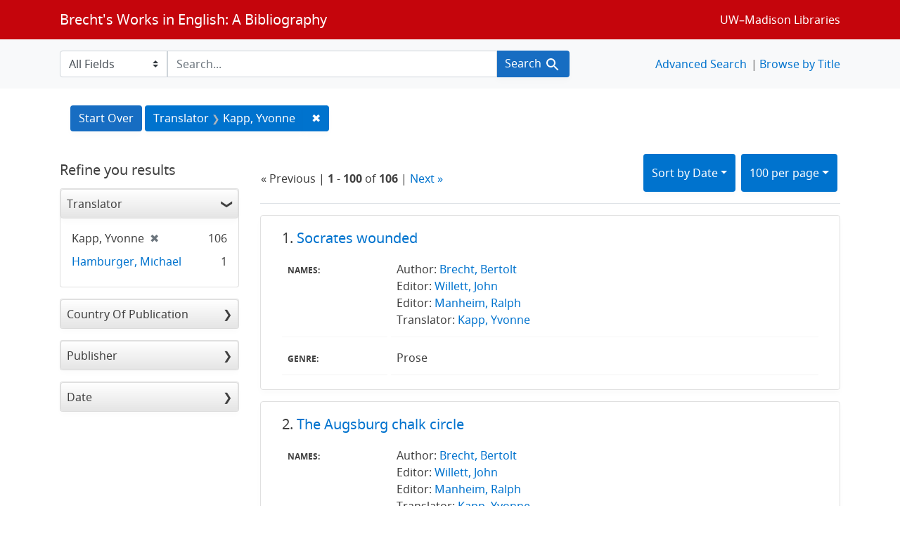

--- FILE ---
content_type: text/html; charset=utf-8
request_url: https://brechtguide.library.wisc.edu/?f%5Btranslator_ssim%5D%5B%5D=Kapp%2C+Yvonne&page=1&per_page=100&sort=date_ssim+desc%2C+title_ssi+asc
body_size: 157289
content:

<!DOCTYPE html>
<html class="no-js" lang="en">
  <head>
    <meta charset="utf-8">
    <meta http-equiv="Content-Type" content="text/html; charset=utf-8">
    <meta name="viewport" content="width=device-width, initial-scale=1, shrink-to-fit=no">

    <!-- Internet Explorer use the highest version available -->
    <meta http-equiv="X-UA-Compatible" content="IE=edge">

    <title>Translator: Kapp, Yvonne - Brecht&#39;s Works in English: A Bibliography Search Results</title>
    <link href="https://brechtguide.library.wisc.edu/catalog/opensearch.xml" title="Brecht&#39;s Works in English: A Bibliography" type="application/opensearchdescription+xml" rel="search" />
    <link rel="shortcut icon" type="image/x-icon" href="/assets/favicon-c706bf580891af91f8e187e953cf4daed10e1f2df0e20e627f3729c77d0cbc53.ico" />
    <link rel="stylesheet" media="all" href="/assets/application-21a6570342b62f1391484b2b3d506adec6ba0149c76baceb16ada2ea3845b0e0.css" />
    <script src="/assets/application-220615cab4832e05f3137aa72c8ce30902b613d5179c5d263e619643522208a6.js"></script>

    <meta name="csrf-param" content="authenticity_token" />
<meta name="csrf-token" content="gJr0LrFVS8ETda2i4WkjV/dQovJZUOOZ+AdHU7ZQ6RfydSJsUdfiPrhYDqAZxsNlAf/xM67yLxUFk6y1WsPiCQ==" />
      <meta name="totalResults" content="106" />
<meta name="startIndex" content="0" />
<meta name="itemsPerPage" content="100" />

  <link rel="alternate" type="application/rss+xml" title="RSS for results" href="/catalog.rss?f%5Btranslator_ssim%5D%5B%5D=Kapp%2C+Yvonne&amp;page=1&amp;per_page=100&amp;sort=date_ssim+desc%2C+title_ssi+asc" />
  <link rel="alternate" type="application/atom+xml" title="Atom for results" href="/catalog.atom?f%5Btranslator_ssim%5D%5B%5D=Kapp%2C+Yvonne&amp;page=1&amp;per_page=100&amp;sort=date_ssim+desc%2C+title_ssi+asc" />
  <link rel="alternate" type="application/json" title="JSON" href="/catalog.json?f%5Btranslator_ssim%5D%5B%5D=Kapp%2C+Yvonne&amp;page=1&amp;per_page=100&amp;sort=date_ssim+desc%2C+title_ssi+asc" />

  </head>
  <body class="blacklight-catalog blacklight-catalog-index">
    <nav id="skip-link" role="navigation" aria-label="Skip links">
      <a class="element-invisible element-focusable rounded-bottom py-2 px-3" data-turbolinks="false" href="#search_field">Skip to search</a>
      <a class="element-invisible element-focusable rounded-bottom py-2 px-3" data-turbolinks="false" href="#main-container">Skip to main content</a>
          <a class="element-invisible element-focusable rounded-bottom py-2 px-3" data-turbolinks="false" href="#documents">Skip to first result</a>

    </nav>
    <nav class="navbar navbar-expand-md navbar-dark bg-dark topbar" role="navigation">
  <div class="container">
    <a class="mb-0 navbar-brand" href="/">Brecht&#39;s Works in English: A Bibliography</a>
    <button class="navbar-toggler navbar-toggler-right" type="button" data-toggle="collapse" data-target="#user-util-collapse" aria-controls="user-util-collapse" aria-expanded="false" aria-label="Toggle navigation">
      <span class="navbar-toggler-icon"></span>
    </button>

    <div class="collapse navbar-collapse justify-content-md-end" id="user-util-collapse">
      <!--Left blank to remove login button-->
    <a class="nav_links" href="https://www.library.wisc.edu/">UW&ndash;Madison Libraries</a></li>

    </div>
  </div>
</nav>

<div class="navbar-search navbar navbar-light bg-light" role="navigation">
  <div class="container">
    <form class="search-query-form" role="search" action="https://brechtguide.library.wisc.edu/" accept-charset="UTF-8" method="get"><input name="utf8" type="hidden" value="&#x2713;" />
  <input type="hidden" name="f[translator_ssim][]" value="Kapp, Yvonne" />
<input type="hidden" name="per_page" value="100" />
<input type="hidden" name="sort" value="date_ssim desc, title_ssi asc" />
    <label for="search_field" class="sr-only">Search in</label>
  <div class="input-group">
        <select name="search_field" id="search_field" title="Targeted search options" class="custom-select search-field"><option value="all_fields">All Fields</option>
<option value="title">Title</option>
<option value="name">Name</option>
<option value="genre">Genre</option></select>

    <label for="q" class="sr-only">search for</label>
    <input type="text" name="q" id="q" placeholder="Search..." class="search-q q form-control rounded-0" data-autocomplete-enabled="true" data-autocomplete-path="/catalog/suggest" />

    <span class="input-group-append">
      <button type="submit" class="btn btn-primary search-btn" id="search">
        <span class="submit-search-text">Search</span>
        <span class="blacklight-icons blacklight-icon-search" aria-hidden="true"><?xml version="1.0"?>
<svg width="24" height="24" viewBox="0 0 24 24" aria-label="Search" role="img">
  <title>Search</title>
  <path fill="none" d="M0 0h24v24H0V0z"/>
  <path d="M15.5 14h-.79l-.28-.27C15.41 12.59 16 11.11 16 9.5 16 5.91 13.09 3 9.5 3S3 5.91 3 9.5 5.91 16 9.5 16c1.61 0 3.09-.59 4.23-1.57l.27.28v.79l5 4.99L20.49 19l-4.99-5zm-6 0C7.01 14 5 11.99 5 9.5S7.01 5 9.5 5 14 7.01 14 9.5 11.99 14 9.5 14z"/>
</svg>
</span>
      </button>
    </span>
  </div>
</form>


<nav class="nav_links">
  <li><a href="/advanced?f%5Btranslator_ssim%5D%5B%5D=Kapp%2C+Yvonne&amp;page=1&amp;per_page=100&amp;sort=date_ssim+desc%2C+title_ssi+asc">Advanced Search</a></li>
  <li><a href="/?utf8=✓&amp;search_field=all_fields&amp;q=">Browse by Title</a></li>
</nav>


  </div>
</div>


  <main id="main-container" class="container" role="main" aria-label="Main content">
      <h1 class="sr-only visually-hidden top-content-title">Search</h1>

      <div id="appliedParams" class="clearfix constraints-container">
      <h2 class="sr-only visually-hidden">Search Constraints</h2>

      <a class="catalog_startOverLink btn btn-primary" href="/">Start Over</a>

      <span class="constraints-label sr-only visually-hidden">You searched for:</span>
      
<span class="btn-group applied-filter constraint filter filter-translator_ssim">
  <span class="constraint-value btn btn-outline-secondary">
      <span class="filter-name">Translator</span>
      <span class="filter-value" title="Kapp, Yvonne">Kapp, Yvonne</span>
  </span>
    <a class="btn btn-outline-secondary remove" href="/?per_page=100&amp;sort=date_ssim+desc%2C+title_ssi+asc">
      <span class="remove-icon" aria-hidden="true">✖</span>
      <span class="sr-only visually-hidden">
        Remove constraint Translator: Kapp, Yvonne
      </span>
</a></span>


    </div>



    <div class="row">
  <div class="col-md-12">
    <div id="main-flashes">
      <div class="flash_messages">
    
    
    
    
</div>

    </div>
  </div>
</div>


    <div class="row">
          <section id="content" class="col-lg-9 order-last" aria-label="search results">
      
  





<div id="sortAndPerPage" class="sort-pagination d-md-flex justify-content-between" role="navigation" aria-label="Results navigation">
  <section class="pagination">
        <div class="page-links">
      &laquo; Previous | 
      <span class="page-entries">
        <strong>1</strong> - <strong>100</strong> of <strong>106</strong>
      </span> | 
      <a rel="next" href="/?f%5Btranslator_ssim%5D%5B%5D=Kapp%2C+Yvonne&amp;page=2&amp;per_page=100&amp;sort=date_ssim+desc%2C+title_ssi+asc">Next &raquo;</a>

    </div>

</section>

  <div class="search-widgets">
          <div id="sort-dropdown" class="btn-group sort-dropdown">
  <button name="button" type="submit" class="btn btn-outline-secondary dropdown-toggle" aria-expanded="false" data-toggle="dropdown" data-bs-toggle="dropdown">Sort<span class="d-none d-sm-inline"> by Date</span><span class="caret"></span></button>

  <div class="dropdown-menu" role="menu">
      <a class="dropdown-item " role="menuitem" href="/?f%5Btranslator_ssim%5D%5B%5D=Kapp%2C+Yvonne&amp;page=1&amp;per_page=100&amp;sort=score+desc%2C+date_ssim+desc%2C+title_ssi+asc">Relevance</a>
      <a class="dropdown-item active" role="menuitem" aria-current="page" href="/?f%5Btranslator_ssim%5D%5B%5D=Kapp%2C+Yvonne&amp;page=1&amp;per_page=100&amp;sort=date_ssim+desc%2C+title_ssi+asc">Date</a>
      <a class="dropdown-item " role="menuitem" href="/?f%5Btranslator_ssim%5D%5B%5D=Kapp%2C+Yvonne&amp;page=1&amp;per_page=100&amp;sort=title_ssi+asc%2C+date_ssim+desc">Title</a>
  </div>
</div>



          <span class="sr-only visually-hidden">Number of results to display per page</span>
  <div id="per_page-dropdown" class="btn-group per_page-dropdown">
  <button name="button" type="submit" class="btn btn-outline-secondary dropdown-toggle" aria-expanded="false" data-toggle="dropdown" data-bs-toggle="dropdown">100<span class="sr-only visually-hidden"> per page</span><span class="d-none d-sm-inline"> per page</span><span class="caret"></span></button>

  <div class="dropdown-menu" role="menu">
      <a class="dropdown-item " role="menuitem" href="/?f%5Btranslator_ssim%5D%5B%5D=Kapp%2C+Yvonne&amp;page=1&amp;per_page=10&amp;sort=date_ssim+desc%2C+title_ssi+asc">10<span class="sr-only visually-hidden"> per page</span></a>
      <a class="dropdown-item " role="menuitem" href="/?f%5Btranslator_ssim%5D%5B%5D=Kapp%2C+Yvonne&amp;page=1&amp;per_page=20&amp;sort=date_ssim+desc%2C+title_ssi+asc">20<span class="sr-only visually-hidden"> per page</span></a>
      <a class="dropdown-item " role="menuitem" href="/?f%5Btranslator_ssim%5D%5B%5D=Kapp%2C+Yvonne&amp;page=1&amp;per_page=50&amp;sort=date_ssim+desc%2C+title_ssi+asc">50<span class="sr-only visually-hidden"> per page</span></a>
      <a class="dropdown-item active" role="menuitem" aria-current="page" href="/?f%5Btranslator_ssim%5D%5B%5D=Kapp%2C+Yvonne&amp;page=1&amp;per_page=100&amp;sort=date_ssim+desc%2C+title_ssi+asc">100<span class="sr-only visually-hidden"> per page</span></a>
  </div>
</div>


        

</div>
</div>


<h2 class="sr-only visually-hidden">Search Results</h2>

  <div id="documents" class="documents-list">
  <article data-document-id="01787" data-document-counter="1" itemscope="itemscope" itemtype="http://schema.org/Thing" class="blacklight-citation document document-position-1">
  
        <header class="documentHeader row">

  <h3 class="index_title document-title-heading col-sm-9 col-lg-10">
      <span class="document-counter">
        1. 
      </span>
    <a data-context-href="/catalog/01787/track?counter=1&amp;document_id=01787&amp;per_page=100&amp;search_id=64797381" href="/catalog/01787">Socrates wounded</a>
  </h3>

      <div class="index-document-functions col-sm-3 col-lg-2">
        <!--Left blank to remove bookmark forms in search results-->


</div>

</header>


<dl class="document-metadata dl-invert row">
    <dt class="blacklight-names_display_tesim col-md-3">    Names:
</dt>
  <dd class="col-md-9 blacklight-names_display_tesim">    Author: <a href="/?utf8=✓&search_field=author_tesim&q=&quot;+Brecht%2C+Bertolt&quot;"> Brecht, Bertolt</a><br>Editor: <a href="/?utf8=✓&search_field=author_tesim&q=&quot;+Willett%2C+John&quot;"> Willett, John</a><br>Editor: <a href="/?utf8=✓&search_field=author_tesim&q=&quot;+Manheim%2C+Ralph&quot;"> Manheim, Ralph</a><br>Translator: <a href="/?utf8=✓&search_field=author_tesim&q=&quot;+Kapp%2C+Yvonne&quot;"> Kapp, Yvonne</a><br>
</dd>

    <dt class="blacklight-genre_tesim col-md-3">    Genre:
</dt>
  <dd class="col-md-9 blacklight-genre_tesim">    Prose
</dd>

</dl>



  
</article><article data-document-id="01793" data-document-counter="2" itemscope="itemscope" itemtype="http://schema.org/Thing" class="blacklight-citation document document-position-2">
  
        <header class="documentHeader row">

  <h3 class="index_title document-title-heading col-sm-9 col-lg-10">
      <span class="document-counter">
        2. 
      </span>
    <a data-context-href="/catalog/01793/track?counter=2&amp;document_id=01793&amp;per_page=100&amp;search_id=64797381" href="/catalog/01793">The Augsburg chalk circle</a>
  </h3>

      <div class="index-document-functions col-sm-3 col-lg-2">
        <!--Left blank to remove bookmark forms in search results-->


</div>

</header>


<dl class="document-metadata dl-invert row">
    <dt class="blacklight-names_display_tesim col-md-3">    Names:
</dt>
  <dd class="col-md-9 blacklight-names_display_tesim">    Author: <a href="/?utf8=✓&search_field=author_tesim&q=&quot;+Brecht%2C+Bertolt&quot;"> Brecht, Bertolt</a><br>Editor: <a href="/?utf8=✓&search_field=author_tesim&q=&quot;+Willett%2C+John&quot;"> Willett, John</a><br>Editor: <a href="/?utf8=✓&search_field=author_tesim&q=&quot;+Manheim%2C+Ralph&quot;"> Manheim, Ralph</a><br>Translator: <a href="/?utf8=✓&search_field=author_tesim&q=&quot;+Kapp%2C+Yvonne&quot;"> Kapp, Yvonne</a><br>
</dd>

    <dt class="blacklight-genre_tesim col-md-3">    Genre:
</dt>
  <dd class="col-md-9 blacklight-genre_tesim">    Prose
</dd>

</dl>



  
</article><article data-document-id="01788" data-document-counter="3" itemscope="itemscope" itemtype="http://schema.org/Thing" class="blacklight-citation document document-position-3">
  
        <header class="documentHeader row">

  <h3 class="index_title document-title-heading col-sm-9 col-lg-10">
      <span class="document-counter">
        3. 
      </span>
    <a data-context-href="/catalog/01788/track?counter=3&amp;document_id=01788&amp;per_page=100&amp;search_id=64797381" href="/catalog/01788">The experiment</a>
  </h3>

      <div class="index-document-functions col-sm-3 col-lg-2">
        <!--Left blank to remove bookmark forms in search results-->


</div>

</header>


<dl class="document-metadata dl-invert row">
    <dt class="blacklight-names_display_tesim col-md-3">    Names:
</dt>
  <dd class="col-md-9 blacklight-names_display_tesim">    Author: <a href="/?utf8=✓&search_field=author_tesim&q=&quot;+Brecht%2C+Bertolt&quot;"> Brecht, Bertolt</a><br>Editor: <a href="/?utf8=✓&search_field=author_tesim&q=&quot;+Willett%2C+John&quot;"> Willett, John</a><br>Editor: <a href="/?utf8=✓&search_field=author_tesim&q=&quot;+Manheim%2C+Ralph&quot;"> Manheim, Ralph</a><br>Translator: <a href="/?utf8=✓&search_field=author_tesim&q=&quot;+Kapp%2C+Yvonne&quot;"> Kapp, Yvonne</a><br>
</dd>

    <dt class="blacklight-genre_tesim col-md-3">    Genre:
</dt>
  <dd class="col-md-9 blacklight-genre_tesim">    Prose
</dd>

</dl>



  
</article><article data-document-id="01789" data-document-counter="4" itemscope="itemscope" itemtype="http://schema.org/Thing" class="blacklight-citation document document-position-4">
  
        <header class="documentHeader row">

  <h3 class="index_title document-title-heading col-sm-9 col-lg-10">
      <span class="document-counter">
        4. 
      </span>
    <a data-context-href="/catalog/01789/track?counter=4&amp;document_id=01789&amp;per_page=100&amp;search_id=64797381" href="/catalog/01789">The heretic's coat</a>
  </h3>

      <div class="index-document-functions col-sm-3 col-lg-2">
        <!--Left blank to remove bookmark forms in search results-->


</div>

</header>


<dl class="document-metadata dl-invert row">
    <dt class="blacklight-names_display_tesim col-md-3">    Names:
</dt>
  <dd class="col-md-9 blacklight-names_display_tesim">    Author: <a href="/?utf8=✓&search_field=author_tesim&q=&quot;+Brecht%2C+Bertolt&quot;"> Brecht, Bertolt</a><br>Editor: <a href="/?utf8=✓&search_field=author_tesim&q=&quot;+Willett%2C+John&quot;"> Willett, John</a><br>Editor: <a href="/?utf8=✓&search_field=author_tesim&q=&quot;+Manheim%2C+Ralph&quot;"> Manheim, Ralph</a><br>Translator: <a href="/?utf8=✓&search_field=author_tesim&q=&quot;+Kapp%2C+Yvonne&quot;"> Kapp, Yvonne</a><br>
</dd>

    <dt class="blacklight-genre_tesim col-md-3">    Genre:
</dt>
  <dd class="col-md-9 blacklight-genre_tesim">    Prose
</dd>

</dl>



  
</article><article data-document-id="01783" data-document-counter="5" itemscope="itemscope" itemtype="http://schema.org/Thing" class="blacklight-citation document document-position-5">
  
        <header class="documentHeader row">

  <h3 class="index_title document-title-heading col-sm-9 col-lg-10">
      <span class="document-counter">
        5. 
      </span>
    <a data-context-href="/catalog/01783/track?counter=5&amp;document_id=01783&amp;per_page=100&amp;search_id=64797381" href="/catalog/01783">The soldier of La Ciotat</a>
  </h3>

      <div class="index-document-functions col-sm-3 col-lg-2">
        <!--Left blank to remove bookmark forms in search results-->


</div>

</header>


<dl class="document-metadata dl-invert row">
    <dt class="blacklight-names_display_tesim col-md-3">    Names:
</dt>
  <dd class="col-md-9 blacklight-names_display_tesim">    Author: <a href="/?utf8=✓&search_field=author_tesim&q=&quot;+Brecht%2C+Bertolt&quot;"> Brecht, Bertolt</a><br>Editor: <a href="/?utf8=✓&search_field=author_tesim&q=&quot;+Willett%2C+John&quot;"> Willett, John</a><br>Editor: <a href="/?utf8=✓&search_field=author_tesim&q=&quot;+Manheim%2C+Ralph&quot;"> Manheim, Ralph</a><br>Translator: <a href="/?utf8=✓&search_field=author_tesim&q=&quot;+Kapp%2C+Yvonne&quot;"> Kapp, Yvonne</a><br>
</dd>

    <dt class="blacklight-genre_tesim col-md-3">    Genre:
</dt>
  <dd class="col-md-9 blacklight-genre_tesim">    Prose
</dd>

</dl>



  
</article><article data-document-id="01791" data-document-counter="6" itemscope="itemscope" itemtype="http://schema.org/Thing" class="blacklight-citation document document-position-6">
  
        <header class="documentHeader row">

  <h3 class="index_title document-title-heading col-sm-9 col-lg-10">
      <span class="document-counter">
        6. 
      </span>
    <a data-context-href="/catalog/01791/track?counter=6&amp;document_id=01791&amp;per_page=100&amp;search_id=64797381" href="/catalog/01791">The unseemly old lady</a>
  </h3>

      <div class="index-document-functions col-sm-3 col-lg-2">
        <!--Left blank to remove bookmark forms in search results-->


</div>

</header>


<dl class="document-metadata dl-invert row">
    <dt class="blacklight-names_display_tesim col-md-3">    Names:
</dt>
  <dd class="col-md-9 blacklight-names_display_tesim">    Author: <a href="/?utf8=✓&search_field=author_tesim&q=&quot;+Brecht%2C+Bertolt&quot;"> Brecht, Bertolt</a><br>Editor: <a href="/?utf8=✓&search_field=author_tesim&q=&quot;+Willett%2C+John&quot;"> Willett, John</a><br>Editor: <a href="/?utf8=✓&search_field=author_tesim&q=&quot;+Manheim%2C+Ralph&quot;"> Manheim, Ralph</a><br>Translator: <a href="/?utf8=✓&search_field=author_tesim&q=&quot;+Kapp%2C+Yvonne&quot;"> Kapp, Yvonne</a><br>
</dd>

    <dt class="blacklight-genre_tesim col-md-3">    Genre:
</dt>
  <dd class="col-md-9 blacklight-genre_tesim">    Prose
</dd>

</dl>



  
</article><article data-document-id="01794" data-document-counter="7" itemscope="itemscope" itemtype="http://schema.org/Thing" class="blacklight-citation document document-position-7">
  
        <header class="documentHeader row">

  <h3 class="index_title document-title-heading col-sm-9 col-lg-10">
      <span class="document-counter">
        7. 
      </span>
    <a data-context-href="/catalog/01794/track?counter=7&amp;document_id=01794&amp;per_page=100&amp;search_id=64797381" href="/catalog/01794">Two sons</a>
  </h3>

      <div class="index-document-functions col-sm-3 col-lg-2">
        <!--Left blank to remove bookmark forms in search results-->


</div>

</header>


<dl class="document-metadata dl-invert row">
    <dt class="blacklight-names_display_tesim col-md-3">    Names:
</dt>
  <dd class="col-md-9 blacklight-names_display_tesim">    Author: <a href="/?utf8=✓&search_field=author_tesim&q=&quot;+Brecht%2C+Bertolt&quot;"> Brecht, Bertolt</a><br>Editor: <a href="/?utf8=✓&search_field=author_tesim&q=&quot;+Willett%2C+John&quot;"> Willett, John</a><br>Editor: <a href="/?utf8=✓&search_field=author_tesim&q=&quot;+Manheim%2C+Ralph&quot;"> Manheim, Ralph</a><br>Translator: <a href="/?utf8=✓&search_field=author_tesim&q=&quot;+Kapp%2C+Yvonne&quot;"> Kapp, Yvonne</a><br>
</dd>

    <dt class="blacklight-genre_tesim col-md-3">    Genre:
</dt>
  <dd class="col-md-9 blacklight-genre_tesim">    Prose
</dd>

</dl>



  
</article><article data-document-id="02101" data-document-counter="8" itemscope="itemscope" itemtype="http://schema.org/Thing" class="blacklight-citation document document-position-8">
  
        <header class="documentHeader row">

  <h3 class="index_title document-title-heading col-sm-9 col-lg-10">
      <span class="document-counter">
        8. 
      </span>
    <a data-context-href="/catalog/02101/track?counter=8&amp;document_id=02101&amp;per_page=100&amp;search_id=64797381" href="/catalog/02101">A good answer</a>
  </h3>

      <div class="index-document-functions col-sm-3 col-lg-2">
        <!--Left blank to remove bookmark forms in search results-->


</div>

</header>


<dl class="document-metadata dl-invert row">
    <dt class="blacklight-names_display_tesim col-md-3">    Names:
</dt>
  <dd class="col-md-9 blacklight-names_display_tesim">    Author: <a href="/?utf8=✓&search_field=author_tesim&q=&quot;+Brecht%2C+Bertolt&quot;"> Brecht, Bertolt</a><br>Translator: <a href="/?utf8=✓&search_field=author_tesim&q=&quot;+Kapp%2C+Yvonne&quot;"> Kapp, Yvonne</a><br>
</dd>

    <dt class="blacklight-genre_tesim col-md-3">    Genre:
</dt>
  <dd class="col-md-9 blacklight-genre_tesim">    Prose
</dd>

</dl>



  
</article><article data-document-id="02108" data-document-counter="9" itemscope="itemscope" itemtype="http://schema.org/Thing" class="blacklight-citation document document-position-9">
  
        <header class="documentHeader row">

  <h3 class="index_title document-title-heading col-sm-9 col-lg-10">
      <span class="document-counter">
        9. 
      </span>
    <a data-context-href="/catalog/02108/track?counter=9&amp;document_id=02108&amp;per_page=100&amp;search_id=64797381" href="/catalog/02108">A man of purpose</a>
  </h3>

      <div class="index-document-functions col-sm-3 col-lg-2">
        <!--Left blank to remove bookmark forms in search results-->


</div>

</header>


<dl class="document-metadata dl-invert row">
    <dt class="blacklight-names_display_tesim col-md-3">    Names:
</dt>
  <dd class="col-md-9 blacklight-names_display_tesim">    Author: <a href="/?utf8=✓&search_field=author_tesim&q=&quot;+Brecht%2C+Bertolt&quot;"> Brecht, Bertolt</a><br>Translator: <a href="/?utf8=✓&search_field=author_tesim&q=&quot;+Kapp%2C+Yvonne&quot;"> Kapp, Yvonne</a><br>
</dd>

    <dt class="blacklight-genre_tesim col-md-3">    Genre:
</dt>
  <dd class="col-md-9 blacklight-genre_tesim">    Prose
</dd>

</dl>



  
</article><article data-document-id="02100" data-document-counter="10" itemscope="itemscope" itemtype="http://schema.org/Thing" class="blacklight-citation document document-position-10">
  
        <header class="documentHeader row">

  <h3 class="index_title document-title-heading col-sm-9 col-lg-10">
      <span class="document-counter">
        10. 
      </span>
    <a data-context-href="/catalog/02100/track?counter=10&amp;document_id=02100&amp;per_page=100&amp;search_id=64797381" href="/catalog/02100">Adjudication</a>
  </h3>

      <div class="index-document-functions col-sm-3 col-lg-2">
        <!--Left blank to remove bookmark forms in search results-->


</div>

</header>


<dl class="document-metadata dl-invert row">
    <dt class="blacklight-names_display_tesim col-md-3">    Names:
</dt>
  <dd class="col-md-9 blacklight-names_display_tesim">    Author: <a href="/?utf8=✓&search_field=author_tesim&q=&quot;+Brecht%2C+Bertolt&quot;"> Brecht, Bertolt</a><br>Translator: <a href="/?utf8=✓&search_field=author_tesim&q=&quot;+Kapp%2C+Yvonne&quot;"> Kapp, Yvonne</a><br>
</dd>

    <dt class="blacklight-genre_tesim col-md-3">    Genre:
</dt>
  <dd class="col-md-9 blacklight-genre_tesim">    Prose
</dd>

</dl>



  
</article><article data-document-id="02099" data-document-counter="11" itemscope="itemscope" itemtype="http://schema.org/Thing" class="blacklight-citation document document-position-11">
  
        <header class="documentHeader row">

  <h3 class="index_title document-title-heading col-sm-9 col-lg-10">
      <span class="document-counter">
        11. 
      </span>
    <a data-context-href="/catalog/02099/track?counter=11&amp;document_id=02099&amp;per_page=100&amp;search_id=64797381" href="/catalog/02099">Antiquity</a>
  </h3>

      <div class="index-document-functions col-sm-3 col-lg-2">
        <!--Left blank to remove bookmark forms in search results-->


</div>

</header>


<dl class="document-metadata dl-invert row">
    <dt class="blacklight-names_display_tesim col-md-3">    Names:
</dt>
  <dd class="col-md-9 blacklight-names_display_tesim">    Author: <a href="/?utf8=✓&search_field=author_tesim&q=&quot;+Brecht%2C+Bertolt&quot;"> Brecht, Bertolt</a><br>Translator: <a href="/?utf8=✓&search_field=author_tesim&q=&quot;+Kapp%2C+Yvonne&quot;"> Kapp, Yvonne</a><br>
</dd>

    <dt class="blacklight-genre_tesim col-md-3">    Genre:
</dt>
  <dd class="col-md-9 blacklight-genre_tesim">    Prose
</dd>

</dl>



  
</article><article data-document-id="02072" data-document-counter="12" itemscope="itemscope" itemtype="http://schema.org/Thing" class="blacklight-citation document document-position-12">
  
        <header class="documentHeader row">

  <h3 class="index_title document-title-heading col-sm-9 col-lg-10">
      <span class="document-counter">
        12. 
      </span>
    <a data-context-href="/catalog/02072/track?counter=12&amp;document_id=02072&amp;per_page=100&amp;search_id=64797381" href="/catalog/02072">Caesar and his legionary</a>
  </h3>

      <div class="index-document-functions col-sm-3 col-lg-2">
        <!--Left blank to remove bookmark forms in search results-->


</div>

</header>


<dl class="document-metadata dl-invert row">
    <dt class="blacklight-names_display_tesim col-md-3">    Names:
</dt>
  <dd class="col-md-9 blacklight-names_display_tesim">    Author: <a href="/?utf8=✓&search_field=author_tesim&q=&quot;+Brecht%2C+Bertolt&quot;"> Brecht, Bertolt</a><br>Translator: <a href="/?utf8=✓&search_field=author_tesim&q=&quot;+Kapp%2C+Yvonne&quot;"> Kapp, Yvonne</a><br>
</dd>

    <dt class="blacklight-genre_tesim col-md-3">    Genre:
</dt>
  <dd class="col-md-9 blacklight-genre_tesim">    Prose
</dd>

</dl>



  
</article><article data-document-id="02087" data-document-counter="13" itemscope="itemscope" itemtype="http://schema.org/Thing" class="blacklight-citation document document-position-13">
  
        <header class="documentHeader row">

  <h3 class="index_title document-title-heading col-sm-9 col-lg-10">
      <span class="document-counter">
        13. 
      </span>
    <a data-context-href="/catalog/02087/track?counter=13&amp;document_id=02087&amp;per_page=100&amp;search_id=64797381" href="/catalog/02087">Conversations</a>
  </h3>

      <div class="index-document-functions col-sm-3 col-lg-2">
        <!--Left blank to remove bookmark forms in search results-->


</div>

</header>


<dl class="document-metadata dl-invert row">
    <dt class="blacklight-names_display_tesim col-md-3">    Names:
</dt>
  <dd class="col-md-9 blacklight-names_display_tesim">    Author: <a href="/?utf8=✓&search_field=author_tesim&q=&quot;+Brecht%2C+Bertolt&quot;"> Brecht, Bertolt</a><br>Translator: <a href="/?utf8=✓&search_field=author_tesim&q=&quot;+Kapp%2C+Yvonne&quot;"> Kapp, Yvonne</a><br>
</dd>

    <dt class="blacklight-genre_tesim col-md-3">    Genre:
</dt>
  <dd class="col-md-9 blacklight-genre_tesim">    Prose
</dd>

</dl>



  
</article><article data-document-id="02114" data-document-counter="14" itemscope="itemscope" itemtype="http://schema.org/Thing" class="blacklight-citation document document-position-14">
  
        <header class="documentHeader row">

  <h3 class="index_title document-title-heading col-sm-9 col-lg-10">
      <span class="document-counter">
        14. 
      </span>
    <a data-context-href="/catalog/02114/track?counter=14&amp;document_id=02114&amp;per_page=100&amp;search_id=64797381" href="/catalog/02114">Convincing questions</a>
  </h3>

      <div class="index-document-functions col-sm-3 col-lg-2">
        <!--Left blank to remove bookmark forms in search results-->


</div>

</header>


<dl class="document-metadata dl-invert row">
    <dt class="blacklight-names_display_tesim col-md-3">    Names:
</dt>
  <dd class="col-md-9 blacklight-names_display_tesim">    Author: <a href="/?utf8=✓&search_field=author_tesim&q=&quot;+Brecht%2C+Bertolt&quot;"> Brecht, Bertolt</a><br>Translator: <a href="/?utf8=✓&search_field=author_tesim&q=&quot;+Kapp%2C+Yvonne&quot;"> Kapp, Yvonne</a><br>
</dd>

    <dt class="blacklight-genre_tesim col-md-3">    Genre:
</dt>
  <dd class="col-md-9 blacklight-genre_tesim">    Prose
</dd>

</dl>



  
</article><article data-document-id="02093" data-document-counter="15" itemscope="itemscope" itemtype="http://schema.org/Thing" class="blacklight-citation document document-position-15">
  
        <header class="documentHeader row">

  <h3 class="index_title document-title-heading col-sm-9 col-lg-10">
      <span class="document-counter">
        15. 
      </span>
    <a data-context-href="/catalog/02093/track?counter=15&amp;document_id=02093&amp;per_page=100&amp;search_id=64797381" href="/catalog/02093">Father to the thought</a>
  </h3>

      <div class="index-document-functions col-sm-3 col-lg-2">
        <!--Left blank to remove bookmark forms in search results-->


</div>

</header>


<dl class="document-metadata dl-invert row">
    <dt class="blacklight-names_display_tesim col-md-3">    Names:
</dt>
  <dd class="col-md-9 blacklight-names_display_tesim">    Author: <a href="/?utf8=✓&search_field=author_tesim&q=&quot;+Brecht%2C+Bertolt&quot;"> Brecht, Bertolt</a><br>Translator: <a href="/?utf8=✓&search_field=author_tesim&q=&quot;+Kapp%2C+Yvonne&quot;"> Kapp, Yvonne</a><br>
</dd>

    <dt class="blacklight-genre_tesim col-md-3">    Genre:
</dt>
  <dd class="col-md-9 blacklight-genre_tesim">    Prose
</dd>

</dl>



  
</article><article data-document-id="02082" data-document-counter="16" itemscope="itemscope" itemtype="http://schema.org/Thing" class="blacklight-citation document document-position-16">
  
        <header class="documentHeader row">

  <h3 class="index_title document-title-heading col-sm-9 col-lg-10">
      <span class="document-counter">
        16. 
      </span>
    <a data-context-href="/catalog/02082/track?counter=16&amp;document_id=02082&amp;per_page=100&amp;search_id=64797381" href="/catalog/02082">Form and substance</a>
  </h3>

      <div class="index-document-functions col-sm-3 col-lg-2">
        <!--Left blank to remove bookmark forms in search results-->


</div>

</header>


<dl class="document-metadata dl-invert row">
    <dt class="blacklight-names_display_tesim col-md-3">    Names:
</dt>
  <dd class="col-md-9 blacklight-names_display_tesim">    Author: <a href="/?utf8=✓&search_field=author_tesim&q=&quot;+Brecht%2C+Bertolt&quot;"> Brecht, Bertolt</a><br>Translator: <a href="/?utf8=✓&search_field=author_tesim&q=&quot;+Kapp%2C+Yvonne&quot;"> Kapp, Yvonne</a><br>
</dd>

    <dt class="blacklight-genre_tesim col-md-3">    Genre:
</dt>
  <dd class="col-md-9 blacklight-genre_tesim">    Prose
</dd>

</dl>



  
</article><article data-document-id="02083" data-document-counter="17" itemscope="itemscope" itemtype="http://schema.org/Thing" class="blacklight-citation document document-position-17">
  
        <header class="documentHeader row">

  <h3 class="index_title document-title-heading col-sm-9 col-lg-10">
      <span class="document-counter">
        17. 
      </span>
    <a data-context-href="/catalog/02083/track?counter=17&amp;document_id=02083&amp;per_page=100&amp;search_id=64797381" href="/catalog/02083">Good turns</a>
  </h3>

      <div class="index-document-functions col-sm-3 col-lg-2">
        <!--Left blank to remove bookmark forms in search results-->


</div>

</header>


<dl class="document-metadata dl-invert row">
    <dt class="blacklight-names_display_tesim col-md-3">    Names:
</dt>
  <dd class="col-md-9 blacklight-names_display_tesim">    Author: <a href="/?utf8=✓&search_field=author_tesim&q=&quot;+Brecht%2C+Bertolt&quot;"> Brecht, Bertolt</a><br>Translator: <a href="/?utf8=✓&search_field=author_tesim&q=&quot;+Kapp%2C+Yvonne&quot;"> Kapp, Yvonne</a><br>
</dd>

    <dt class="blacklight-genre_tesim col-md-3">    Genre:
</dt>
  <dd class="col-md-9 blacklight-genre_tesim">    Prose
</dd>

</dl>



  
</article><article data-document-id="02088" data-document-counter="18" itemscope="itemscope" itemtype="http://schema.org/Thing" class="blacklight-citation document document-position-18">
  
        <header class="documentHeader row">

  <h3 class="index_title document-title-heading col-sm-9 col-lg-10">
      <span class="document-counter">
        18. 
      </span>
    <a data-context-href="/catalog/02088/track?counter=18&amp;document_id=02088&amp;per_page=100&amp;search_id=64797381" href="/catalog/02088">Hospitality</a>
  </h3>

      <div class="index-document-functions col-sm-3 col-lg-2">
        <!--Left blank to remove bookmark forms in search results-->


</div>

</header>


<dl class="document-metadata dl-invert row">
    <dt class="blacklight-names_display_tesim col-md-3">    Names:
</dt>
  <dd class="col-md-9 blacklight-names_display_tesim">    Author: <a href="/?utf8=✓&search_field=author_tesim&q=&quot;+Brecht%2C+Bertolt&quot;"> Brecht, Bertolt</a><br>Translator: <a href="/?utf8=✓&search_field=author_tesim&q=&quot;+Kapp%2C+Yvonne&quot;"> Kapp, Yvonne</a><br>
</dd>

    <dt class="blacklight-genre_tesim col-md-3">    Genre:
</dt>
  <dd class="col-md-9 blacklight-genre_tesim">    Prose
</dd>

</dl>



  
</article><article data-document-id="02105" data-document-counter="19" itemscope="itemscope" itemtype="http://schema.org/Thing" class="blacklight-citation document document-position-19">
  
        <header class="documentHeader row">

  <h3 class="index_title document-title-heading col-sm-9 col-lg-10">
      <span class="document-counter">
        19. 
      </span>
    <a data-context-href="/catalog/02105/track?counter=19&amp;document_id=02105&amp;per_page=100&amp;search_id=64797381" href="/catalog/02105">If sharks were people</a>
  </h3>

      <div class="index-document-functions col-sm-3 col-lg-2">
        <!--Left blank to remove bookmark forms in search results-->


</div>

</header>


<dl class="document-metadata dl-invert row">
    <dt class="blacklight-names_display_tesim col-md-3">    Names:
</dt>
  <dd class="col-md-9 blacklight-names_display_tesim">    Author: <a href="/?utf8=✓&search_field=author_tesim&q=&quot;+Brecht%2C+Bertolt&quot;"> Brecht, Bertolt</a><br>Translator: <a href="/?utf8=✓&search_field=author_tesim&q=&quot;+Kapp%2C+Yvonne&quot;"> Kapp, Yvonne</a><br>
</dd>

    <dt class="blacklight-genre_tesim col-md-3">    Genre:
</dt>
  <dd class="col-md-9 blacklight-genre_tesim">    Prose
</dd>

</dl>



  
</article><article data-document-id="02110" data-document-counter="20" itemscope="itemscope" itemtype="http://schema.org/Thing" class="blacklight-citation document document-position-20">
  
        <header class="documentHeader row">

  <h3 class="index_title document-title-heading col-sm-9 col-lg-10">
      <span class="document-counter">
        20. 
      </span>
    <a data-context-href="/catalog/02110/track?counter=20&amp;document_id=02110&amp;per_page=100&amp;search_id=64797381" href="/catalog/02110">Love of nation, hatred of nationalism</a>
  </h3>

      <div class="index-document-functions col-sm-3 col-lg-2">
        <!--Left blank to remove bookmark forms in search results-->


</div>

</header>


<dl class="document-metadata dl-invert row">
    <dt class="blacklight-names_display_tesim col-md-3">    Names:
</dt>
  <dd class="col-md-9 blacklight-names_display_tesim">    Author: <a href="/?utf8=✓&search_field=author_tesim&q=&quot;+Brecht%2C+Bertolt&quot;"> Brecht, Bertolt</a><br>Translator: <a href="/?utf8=✓&search_field=author_tesim&q=&quot;+Kapp%2C+Yvonne&quot;"> Kapp, Yvonne</a><br>
</dd>

    <dt class="blacklight-genre_tesim col-md-3">    Genre:
</dt>
  <dd class="col-md-9 blacklight-genre_tesim">    Prose
</dd>

</dl>



  
</article><article data-document-id="02097" data-document-counter="21" itemscope="itemscope" itemtype="http://schema.org/Thing" class="blacklight-citation document document-position-21">
  
        <header class="documentHeader row">

  <h3 class="index_title document-title-heading col-sm-9 col-lg-10">
      <span class="document-counter">
        21. 
      </span>
    <a data-context-href="/catalog/02097/track?counter=21&amp;document_id=02097&amp;per_page=100&amp;search_id=64797381" href="/catalog/02097">Mr K. and cats</a>
  </h3>

      <div class="index-document-functions col-sm-3 col-lg-2">
        <!--Left blank to remove bookmark forms in search results-->


</div>

</header>


<dl class="document-metadata dl-invert row">
    <dt class="blacklight-names_display_tesim col-md-3">    Names:
</dt>
  <dd class="col-md-9 blacklight-names_display_tesim">    Author: <a href="/?utf8=✓&search_field=author_tesim&q=&quot;+Brecht%2C+Bertolt&quot;"> Brecht, Bertolt</a><br>Translator: <a href="/?utf8=✓&search_field=author_tesim&q=&quot;+Kapp%2C+Yvonne&quot;"> Kapp, Yvonne</a><br>
</dd>

    <dt class="blacklight-genre_tesim col-md-3">    Genre:
</dt>
  <dd class="col-md-9 blacklight-genre_tesim">    Prose
</dd>

</dl>



  
</article><article data-document-id="02092" data-document-counter="22" itemscope="itemscope" itemtype="http://schema.org/Thing" class="blacklight-citation document document-position-22">
  
        <header class="documentHeader row">

  <h3 class="index_title document-title-heading col-sm-9 col-lg-10">
      <span class="document-counter">
        22. 
      </span>
    <a data-context-href="/catalog/02092/track?counter=22&amp;document_id=02092&amp;per_page=100&amp;search_id=64797381" href="/catalog/02092">Mr K. and consistency</a>
  </h3>

      <div class="index-document-functions col-sm-3 col-lg-2">
        <!--Left blank to remove bookmark forms in search results-->


</div>

</header>


<dl class="document-metadata dl-invert row">
    <dt class="blacklight-names_display_tesim col-md-3">    Names:
</dt>
  <dd class="col-md-9 blacklight-names_display_tesim">    Author: <a href="/?utf8=✓&search_field=author_tesim&q=&quot;+Brecht%2C+Bertolt&quot;"> Brecht, Bertolt</a><br>Translator: <a href="/?utf8=✓&search_field=author_tesim&q=&quot;+Kapp%2C+Yvonne&quot;"> Kapp, Yvonne</a><br>
</dd>

    <dt class="blacklight-genre_tesim col-md-3">    Genre:
</dt>
  <dd class="col-md-9 blacklight-genre_tesim">    Prose
</dd>

</dl>



  
</article><article data-document-id="02080" data-document-counter="23" itemscope="itemscope" itemtype="http://schema.org/Thing" class="blacklight-citation document document-position-23">
  
        <header class="documentHeader row">

  <h3 class="index_title document-title-heading col-sm-9 col-lg-10">
      <span class="document-counter">
        23. 
      </span>
    <a data-context-href="/catalog/02080/track?counter=23&amp;document_id=02080&amp;per_page=100&amp;search_id=64797381" href="/catalog/02080">Mr. K and nature</a>
  </h3>

      <div class="index-document-functions col-sm-3 col-lg-2">
        <!--Left blank to remove bookmark forms in search results-->


</div>

</header>


<dl class="document-metadata dl-invert row">
    <dt class="blacklight-names_display_tesim col-md-3">    Names:
</dt>
  <dd class="col-md-9 blacklight-names_display_tesim">    Author: <a href="/?utf8=✓&search_field=author_tesim&q=&quot;+Brecht%2C+Bertolt&quot;"> Brecht, Bertolt</a><br>Translator: <a href="/?utf8=✓&search_field=author_tesim&q=&quot;+Kapp%2C+Yvonne&quot;"> Kapp, Yvonne</a><br>
</dd>

    <dt class="blacklight-genre_tesim col-md-3">    Genre:
</dt>
  <dd class="col-md-9 blacklight-genre_tesim">    Prose
</dd>

</dl>



  
</article><article data-document-id="02089" data-document-counter="24" itemscope="itemscope" itemtype="http://schema.org/Thing" class="blacklight-citation document document-position-24">
  
        <header class="documentHeader row">

  <h3 class="index_title document-title-heading col-sm-9 col-lg-10">
      <span class="document-counter">
        24. 
      </span>
    <a data-context-href="/catalog/02089/track?counter=24&amp;document_id=02089&amp;per_page=100&amp;search_id=64797381" href="/catalog/02089">Mr K. in a strange house</a>
  </h3>

      <div class="index-document-functions col-sm-3 col-lg-2">
        <!--Left blank to remove bookmark forms in search results-->


</div>

</header>


<dl class="document-metadata dl-invert row">
    <dt class="blacklight-names_display_tesim col-md-3">    Names:
</dt>
  <dd class="col-md-9 blacklight-names_display_tesim">    Author: <a href="/?utf8=✓&search_field=author_tesim&q=&quot;+Brecht%2C+Bertolt&quot;"> Brecht, Bertolt</a><br>Translator: <a href="/?utf8=✓&search_field=author_tesim&q=&quot;+Kapp%2C+Yvonne&quot;"> Kapp, Yvonne</a><br>
</dd>

    <dt class="blacklight-genre_tesim col-md-3">    Genre:
</dt>
  <dd class="col-md-9 blacklight-genre_tesim">    Prose
</dd>

</dl>



  
</article><article data-document-id="02098" data-document-counter="25" itemscope="itemscope" itemtype="http://schema.org/Thing" class="blacklight-citation document document-position-25">
  
        <header class="documentHeader row">

  <h3 class="index_title document-title-heading col-sm-9 col-lg-10">
      <span class="document-counter">
        25. 
      </span>
    <a data-context-href="/catalog/02098/track?counter=25&amp;document_id=02098&amp;per_page=100&amp;search_id=64797381" href="/catalog/02098">Mr K.'s favourite animal</a>
  </h3>

      <div class="index-document-functions col-sm-3 col-lg-2">
        <!--Left blank to remove bookmark forms in search results-->


</div>

</header>


<dl class="document-metadata dl-invert row">
    <dt class="blacklight-names_display_tesim col-md-3">    Names:
</dt>
  <dd class="col-md-9 blacklight-names_display_tesim">    Author: <a href="/?utf8=✓&search_field=author_tesim&q=&quot;+Brecht%2C+Bertolt&quot;"> Brecht, Bertolt</a><br>Translator: <a href="/?utf8=✓&search_field=author_tesim&q=&quot;+Kapp%2C+Yvonne&quot;"> Kapp, Yvonne</a><br>
</dd>

    <dt class="blacklight-genre_tesim col-md-3">    Genre:
</dt>
  <dd class="col-md-9 blacklight-genre_tesim">    Prose
</dd>

</dl>



  
</article><article data-document-id="02118" data-document-counter="26" itemscope="itemscope" itemtype="http://schema.org/Thing" class="blacklight-citation document document-position-26">
  
        <header class="documentHeader row">

  <h3 class="index_title document-title-heading col-sm-9 col-lg-10">
      <span class="document-counter">
        26. 
      </span>
    <a data-context-href="/catalog/02118/track?counter=26&amp;document_id=02118&amp;per_page=100&amp;search_id=64797381" href="/catalog/02118">On meeting again</a>
  </h3>

      <div class="index-document-functions col-sm-3 col-lg-2">
        <!--Left blank to remove bookmark forms in search results-->


</div>

</header>


<dl class="document-metadata dl-invert row">
    <dt class="blacklight-names_display_tesim col-md-3">    Names:
</dt>
  <dd class="col-md-9 blacklight-names_display_tesim">    Author: <a href="/?utf8=✓&search_field=author_tesim&q=&quot;+Brecht%2C+Bertolt&quot;"> Brecht, Bertolt</a><br>Translator: <a href="/?utf8=✓&search_field=author_tesim&q=&quot;+Kapp%2C+Yvonne&quot;"> Kapp, Yvonne</a><br>
</dd>

    <dt class="blacklight-genre_tesim col-md-3">    Genre:
</dt>
  <dd class="col-md-9 blacklight-genre_tesim">    Prose
</dd>

</dl>



  
</article><article data-document-id="02096" data-document-counter="27" itemscope="itemscope" itemtype="http://schema.org/Thing" class="blacklight-citation document document-position-27">
  
        <header class="documentHeader row">

  <h3 class="index_title document-title-heading col-sm-9 col-lg-10">
      <span class="document-counter">
        27. 
      </span>
    <a data-context-href="/catalog/02096/track?counter=27&amp;document_id=02096&amp;per_page=100&amp;search_id=64797381" href="/catalog/02096">On upsetting the doctrine "Living for the moment"</a>
  </h3>

      <div class="index-document-functions col-sm-3 col-lg-2">
        <!--Left blank to remove bookmark forms in search results-->


</div>

</header>


<dl class="document-metadata dl-invert row">
    <dt class="blacklight-names_display_tesim col-md-3">    Names:
</dt>
  <dd class="col-md-9 blacklight-names_display_tesim">    Author: <a href="/?utf8=✓&search_field=author_tesim&q=&quot;+Brecht%2C+Bertolt&quot;"> Brecht, Bertolt</a><br>Translator: <a href="/?utf8=✓&search_field=author_tesim&q=&quot;+Kapp%2C+Yvonne&quot;"> Kapp, Yvonne</a><br>
</dd>

    <dt class="blacklight-genre_tesim col-md-3">    Genre:
</dt>
  <dd class="col-md-9 blacklight-genre_tesim">    Prose
</dd>

</dl>



  
</article><article data-document-id="02081" data-document-counter="28" itemscope="itemscope" itemtype="http://schema.org/Thing" class="blacklight-citation document document-position-28">
  
        <header class="documentHeader row">

  <h3 class="index_title document-title-heading col-sm-9 col-lg-10">
      <span class="document-counter">
        28. 
      </span>
    <a data-context-href="/catalog/02081/track?counter=28&amp;document_id=02081&amp;per_page=100&amp;search_id=64797381" href="/catalog/02081">Organisation</a>
  </h3>

      <div class="index-document-functions col-sm-3 col-lg-2">
        <!--Left blank to remove bookmark forms in search results-->


</div>

</header>


<dl class="document-metadata dl-invert row">
    <dt class="blacklight-names_display_tesim col-md-3">    Names:
</dt>
  <dd class="col-md-9 blacklight-names_display_tesim">    Author: <a href="/?utf8=✓&search_field=author_tesim&q=&quot;+Brecht%2C+Bertolt&quot;"> Brecht, Bertolt</a><br>Translator: <a href="/?utf8=✓&search_field=author_tesim&q=&quot;+Kapp%2C+Yvonne&quot;"> Kapp, Yvonne</a><br>
</dd>

    <dt class="blacklight-genre_tesim col-md-3">    Genre:
</dt>
  <dd class="col-md-9 blacklight-genre_tesim">    Prose
</dd>

</dl>



  
</article><article data-document-id="02094" data-document-counter="29" itemscope="itemscope" itemtype="http://schema.org/Thing" class="blacklight-citation document document-position-29">
  
        <header class="documentHeader row">

  <h3 class="index_title document-title-heading col-sm-9 col-lg-10">
      <span class="document-counter">
        29. 
      </span>
    <a data-context-href="/catalog/02094/track?counter=29&amp;document_id=02094&amp;per_page=100&amp;search_id=64797381" href="/catalog/02094">Originality</a>
  </h3>

      <div class="index-document-functions col-sm-3 col-lg-2">
        <!--Left blank to remove bookmark forms in search results-->


</div>

</header>


<dl class="document-metadata dl-invert row">
    <dt class="blacklight-names_display_tesim col-md-3">    Names:
</dt>
  <dd class="col-md-9 blacklight-names_display_tesim">    Author: <a href="/?utf8=✓&search_field=author_tesim&q=&quot;+Brecht%2C+Bertolt&quot;"> Brecht, Bertolt</a><br>Translator: <a href="/?utf8=✓&search_field=author_tesim&q=&quot;+Kapp%2C+Yvonne&quot;"> Kapp, Yvonne</a><br>
</dd>

    <dt class="blacklight-genre_tesim col-md-3">    Genre:
</dt>
  <dd class="col-md-9 blacklight-genre_tesim">    Prose
</dd>

</dl>



  
</article><article data-document-id="02106" data-document-counter="30" itemscope="itemscope" itemtype="http://schema.org/Thing" class="blacklight-citation document document-position-30">
  
        <header class="documentHeader row">

  <h3 class="index_title document-title-heading col-sm-9 col-lg-10">
      <span class="document-counter">
        30. 
      </span>
    <a data-context-href="/catalog/02106/track?counter=30&amp;document_id=02106&amp;per_page=100&amp;search_id=64797381" href="/catalog/02106">Praise</a>
  </h3>

      <div class="index-document-functions col-sm-3 col-lg-2">
        <!--Left blank to remove bookmark forms in search results-->


</div>

</header>


<dl class="document-metadata dl-invert row">
    <dt class="blacklight-names_display_tesim col-md-3">    Names:
</dt>
  <dd class="col-md-9 blacklight-names_display_tesim">    Author: <a href="/?utf8=✓&search_field=author_tesim&q=&quot;+Brecht%2C+Bertolt&quot;"> Brecht, Bertolt</a><br>Translator: <a href="/?utf8=✓&search_field=author_tesim&q=&quot;+Kapp%2C+Yvonne&quot;"> Kapp, Yvonne</a><br>
</dd>

    <dt class="blacklight-genre_tesim col-md-3">    Genre:
</dt>
  <dd class="col-md-9 blacklight-genre_tesim">    Prose
</dd>

</dl>



  
</article><article data-document-id="02112" data-document-counter="31" itemscope="itemscope" itemtype="http://schema.org/Thing" class="blacklight-citation document document-position-31">
  
        <header class="documentHeader row">

  <h3 class="index_title document-title-heading col-sm-9 col-lg-10">
      <span class="document-counter">
        31. 
      </span>
    <a data-context-href="/catalog/02112/track?counter=31&amp;document_id=02112&amp;per_page=100&amp;search_id=64797381" href="/catalog/02112">Proposition, if a proposition is not heeded</a>
  </h3>

      <div class="index-document-functions col-sm-3 col-lg-2">
        <!--Left blank to remove bookmark forms in search results-->


</div>

</header>


<dl class="document-metadata dl-invert row">
    <dt class="blacklight-names_display_tesim col-md-3">    Names:
</dt>
  <dd class="col-md-9 blacklight-names_display_tesim">    Author: <a href="/?utf8=✓&search_field=author_tesim&q=&quot;+Brecht%2C+Bertolt&quot;"> Brecht, Bertolt</a><br>Translator: <a href="/?utf8=✓&search_field=author_tesim&q=&quot;+Kapp%2C+Yvonne&quot;"> Kapp, Yvonne</a><br>
</dd>

    <dt class="blacklight-genre_tesim col-md-3">    Genre:
</dt>
  <dd class="col-md-9 blacklight-genre_tesim">    Prose
</dd>

</dl>



  
</article><article data-document-id="02084" data-document-counter="32" itemscope="itemscope" itemtype="http://schema.org/Thing" class="blacklight-citation document document-position-32">
  
        <header class="documentHeader row">

  <h3 class="index_title document-title-heading col-sm-9 col-lg-10">
      <span class="document-counter">
        32. 
      </span>
    <a data-context-href="/catalog/02084/track?counter=32&amp;document_id=02084&amp;per_page=100&amp;search_id=64797381" href="/catalog/02084">Reliability</a>
  </h3>

      <div class="index-document-functions col-sm-3 col-lg-2">
        <!--Left blank to remove bookmark forms in search results-->


</div>

</header>


<dl class="document-metadata dl-invert row">
    <dt class="blacklight-names_display_tesim col-md-3">    Names:
</dt>
  <dd class="col-md-9 blacklight-names_display_tesim">    Author: <a href="/?utf8=✓&search_field=author_tesim&q=&quot;+Brecht%2C+Bertolt&quot;"> Brecht, Bertolt</a><br>Translator: <a href="/?utf8=✓&search_field=author_tesim&q=&quot;+Kapp%2C+Yvonne&quot;"> Kapp, Yvonne</a><br>
</dd>

    <dt class="blacklight-genre_tesim col-md-3">    Genre:
</dt>
  <dd class="col-md-9 blacklight-genre_tesim">    Prose
</dd>

</dl>



  
</article><article data-document-id="02102" data-document-counter="33" itemscope="itemscope" itemtype="http://schema.org/Thing" class="blacklight-citation document document-position-33">
  
        <header class="documentHeader row">

  <h3 class="index_title document-title-heading col-sm-9 col-lg-10">
      <span class="document-counter">
        33. 
      </span>
    <a data-context-href="/catalog/02102/track?counter=33&amp;document_id=02102&amp;per_page=100&amp;search_id=64797381" href="/catalog/02102">Socrates</a>
  </h3>

      <div class="index-document-functions col-sm-3 col-lg-2">
        <!--Left blank to remove bookmark forms in search results-->


</div>

</header>


<dl class="document-metadata dl-invert row">
    <dt class="blacklight-names_display_tesim col-md-3">    Names:
</dt>
  <dd class="col-md-9 blacklight-names_display_tesim">    Author: <a href="/?utf8=✓&search_field=author_tesim&q=&quot;+Brecht%2C+Bertolt&quot;"> Brecht, Bertolt</a><br>Translator: <a href="/?utf8=✓&search_field=author_tesim&q=&quot;+Kapp%2C+Yvonne&quot;"> Kapp, Yvonne</a><br>
</dd>

    <dt class="blacklight-genre_tesim col-md-3">    Genre:
</dt>
  <dd class="col-md-9 blacklight-genre_tesim">    Prose
</dd>

</dl>



  
</article><article data-document-id="02076" data-document-counter="34" itemscope="itemscope" itemtype="http://schema.org/Thing" class="blacklight-citation document document-position-34">
  
        <header class="documentHeader row">

  <h3 class="index_title document-title-heading col-sm-9 col-lg-10">
      <span class="document-counter">
        34. 
      </span>
    <a data-context-href="/catalog/02076/track?counter=34&amp;document_id=02076&amp;per_page=100&amp;search_id=64797381" href="/catalog/02076">Socrates wounded</a>
  </h3>

      <div class="index-document-functions col-sm-3 col-lg-2">
        <!--Left blank to remove bookmark forms in search results-->


</div>

</header>


<dl class="document-metadata dl-invert row">
    <dt class="blacklight-names_display_tesim col-md-3">    Names:
</dt>
  <dd class="col-md-9 blacklight-names_display_tesim">    Author: <a href="/?utf8=✓&search_field=author_tesim&q=&quot;+Brecht%2C+Bertolt&quot;"> Brecht, Bertolt</a><br>Translator: <a href="/?utf8=✓&search_field=author_tesim&q=&quot;+Kapp%2C+Yvonne&quot;"> Kapp, Yvonne</a><br>
</dd>

    <dt class="blacklight-genre_tesim col-md-3">    Genre:
</dt>
  <dd class="col-md-9 blacklight-genre_tesim">    Prose
</dd>

</dl>



  
</article><article data-document-id="02111" data-document-counter="35" itemscope="itemscope" itemtype="http://schema.org/Thing" class="blacklight-citation document document-position-35">
  
        <header class="documentHeader row">

  <h3 class="index_title document-title-heading col-sm-9 col-lg-10">
      <span class="document-counter">
        35. 
      </span>
    <a data-context-href="/catalog/02111/track?counter=35&amp;document_id=02111&amp;per_page=100&amp;search_id=64797381" href="/catalog/02111">Starving</a>
  </h3>

      <div class="index-document-functions col-sm-3 col-lg-2">
        <!--Left blank to remove bookmark forms in search results-->


</div>

</header>


<dl class="document-metadata dl-invert row">
    <dt class="blacklight-names_display_tesim col-md-3">    Names:
</dt>
  <dd class="col-md-9 blacklight-names_display_tesim">    Author: <a href="/?utf8=✓&search_field=author_tesim&q=&quot;+Brecht%2C+Bertolt&quot;"> Brecht, Bertolt</a><br>Translator: <a href="/?utf8=✓&search_field=author_tesim&q=&quot;+Kapp%2C+Yvonne&quot;"> Kapp, Yvonne</a><br>
</dd>

    <dt class="blacklight-genre_tesim col-md-3">    Genre:
</dt>
  <dd class="col-md-9 blacklight-genre_tesim">    Prose
</dd>

</dl>



  
</article><article data-document-id="02095" data-document-counter="36" itemscope="itemscope" itemtype="http://schema.org/Thing" class="blacklight-citation document document-position-36">
  
        <header class="documentHeader row">

  <h3 class="index_title document-title-heading col-sm-9 col-lg-10">
      <span class="document-counter">
        36. 
      </span>
    <a data-context-href="/catalog/02095/track?counter=36&amp;document_id=02095&amp;per_page=100&amp;search_id=64797381" href="/catalog/02095">Success</a>
  </h3>

      <div class="index-document-functions col-sm-3 col-lg-2">
        <!--Left blank to remove bookmark forms in search results-->


</div>

</header>


<dl class="document-metadata dl-invert row">
    <dt class="blacklight-names_display_tesim col-md-3">    Names:
</dt>
  <dd class="col-md-9 blacklight-names_display_tesim">    Author: <a href="/?utf8=✓&search_field=author_tesim&q=&quot;+Brecht%2C+Bertolt&quot;"> Brecht, Bertolt</a><br>Translator: <a href="/?utf8=✓&search_field=author_tesim&q=&quot;+Kapp%2C+Yvonne&quot;"> Kapp, Yvonne</a><br>
</dd>

    <dt class="blacklight-genre_tesim col-md-3">    Genre:
</dt>
  <dd class="col-md-9 blacklight-genre_tesim">    Prose
</dd>

</dl>



  
</article><article data-document-id="02063" data-document-counter="37" itemscope="itemscope" itemtype="http://schema.org/Thing" class="blacklight-citation document document-position-37">
  
        <header class="documentHeader row">

  <h3 class="index_title document-title-heading col-sm-9 col-lg-10">
      <span class="document-counter">
        37. 
      </span>
    <a data-context-href="/catalog/02063/track?counter=37&amp;document_id=02063&amp;per_page=100&amp;search_id=64797381" href="/catalog/02063">Tales from the calendar</a>
  </h3>

      <div class="index-document-functions col-sm-3 col-lg-2">
        <!--Left blank to remove bookmark forms in search results-->


</div>

</header>


<dl class="document-metadata dl-invert row">
    <dt class="blacklight-names_display_tesim col-md-3">    Names:
</dt>
  <dd class="col-md-9 blacklight-names_display_tesim">    Author: <a href="/?utf8=✓&search_field=author_tesim&q=&quot;+Brecht%2C+Bertolt&quot;"> Brecht, Bertolt</a><br>Translator: <a href="/?utf8=✓&search_field=author_tesim&q=&quot;+Kapp%2C+Yvonne&quot;"> Kapp, Yvonne</a><br>Translator: <a href="/?utf8=✓&search_field=author_tesim&q=&quot;+Hamburger%2C+Michael&quot;"> Hamburger, Michael</a><br>
</dd>

    <dt class="blacklight-genre_tesim col-md-3">    Genre:
</dt>
  <dd class="col-md-9 blacklight-genre_tesim">    Prose
</dd>

    <dt class="blacklight-publication_info_tesim col-md-3">    Publication Info:
</dt>
  <dd class="col-md-9 blacklight-publication_info_tesim">    London, England : Lion and Unicorn Press, 1979
</dd>

</dl>



  
</article><article data-document-id="02064" data-document-counter="38" itemscope="itemscope" itemtype="http://schema.org/Thing" class="blacklight-citation document document-position-38">
  
        <header class="documentHeader row">

  <h3 class="index_title document-title-heading col-sm-9 col-lg-10">
      <span class="document-counter">
        38. 
      </span>
    <a data-context-href="/catalog/02064/track?counter=38&amp;document_id=02064&amp;per_page=100&amp;search_id=64797381" href="/catalog/02064">The Augsburg chalk circle</a>
  </h3>

      <div class="index-document-functions col-sm-3 col-lg-2">
        <!--Left blank to remove bookmark forms in search results-->


</div>

</header>


<dl class="document-metadata dl-invert row">
    <dt class="blacklight-names_display_tesim col-md-3">    Names:
</dt>
  <dd class="col-md-9 blacklight-names_display_tesim">    Author: <a href="/?utf8=✓&search_field=author_tesim&q=&quot;+Brecht%2C+Bertolt&quot;"> Brecht, Bertolt</a><br>Translator: <a href="/?utf8=✓&search_field=author_tesim&q=&quot;+Kapp%2C+Yvonne&quot;"> Kapp, Yvonne</a><br>
</dd>

    <dt class="blacklight-genre_tesim col-md-3">    Genre:
</dt>
  <dd class="col-md-9 blacklight-genre_tesim">    Prose
</dd>

</dl>



  
</article><article data-document-id="02103" data-document-counter="39" itemscope="itemscope" itemtype="http://schema.org/Thing" class="blacklight-citation document document-position-39">
  
        <header class="documentHeader row">

  <h3 class="index_title document-title-heading col-sm-9 col-lg-10">
      <span class="document-counter">
        39. 
      </span>
    <a data-context-href="/catalog/02103/track?counter=39&amp;document_id=02103&amp;per_page=100&amp;search_id=64797381" href="/catalog/02103">The ambassador</a>
  </h3>

      <div class="index-document-functions col-sm-3 col-lg-2">
        <!--Left blank to remove bookmark forms in search results-->


</div>

</header>


<dl class="document-metadata dl-invert row">
    <dt class="blacklight-names_display_tesim col-md-3">    Names:
</dt>
  <dd class="col-md-9 blacklight-names_display_tesim">    Author: <a href="/?utf8=✓&search_field=author_tesim&q=&quot;+Brecht%2C+Bertolt&quot;"> Brecht, Bertolt</a><br>Translator: <a href="/?utf8=✓&search_field=author_tesim&q=&quot;+Kapp%2C+Yvonne&quot;"> Kapp, Yvonne</a><br>
</dd>

    <dt class="blacklight-genre_tesim col-md-3">    Genre:
</dt>
  <dd class="col-md-9 blacklight-genre_tesim">    Prose
</dd>

</dl>



  
</article><article data-document-id="02109" data-document-counter="40" itemscope="itemscope" itemtype="http://schema.org/Thing" class="blacklight-citation document document-position-40">
  
        <header class="documentHeader row">

  <h3 class="index_title document-title-heading col-sm-9 col-lg-10">
      <span class="document-counter">
        40. 
      </span>
    <a data-context-href="/catalog/02109/track?counter=40&amp;document_id=02109&amp;per_page=100&amp;search_id=64797381" href="/catalog/02109">The art of not corrupting</a>
  </h3>

      <div class="index-document-functions col-sm-3 col-lg-2">
        <!--Left blank to remove bookmark forms in search results-->


</div>

</header>


<dl class="document-metadata dl-invert row">
    <dt class="blacklight-names_display_tesim col-md-3">    Names:
</dt>
  <dd class="col-md-9 blacklight-names_display_tesim">    Author: <a href="/?utf8=✓&search_field=author_tesim&q=&quot;+Brecht%2C+Bertolt&quot;"> Brecht, Bertolt</a><br>Translator: <a href="/?utf8=✓&search_field=author_tesim&q=&quot;+Kapp%2C+Yvonne&quot;"> Kapp, Yvonne</a><br>
</dd>

    <dt class="blacklight-genre_tesim col-md-3">    Genre:
</dt>
  <dd class="col-md-9 blacklight-genre_tesim">    Prose
</dd>

</dl>



  
</article><article data-document-id="02115" data-document-counter="41" itemscope="itemscope" itemtype="http://schema.org/Thing" class="blacklight-citation document document-position-41">
  
        <header class="documentHeader row">

  <h3 class="index_title document-title-heading col-sm-9 col-lg-10">
      <span class="document-counter">
        41. 
      </span>
    <a data-context-href="/catalog/02115/track?counter=41&amp;document_id=02115&amp;per_page=100&amp;search_id=64797381" href="/catalog/02115">The exertions of the best people</a>
  </h3>

      <div class="index-document-functions col-sm-3 col-lg-2">
        <!--Left blank to remove bookmark forms in search results-->


</div>

</header>


<dl class="document-metadata dl-invert row">
    <dt class="blacklight-names_display_tesim col-md-3">    Names:
</dt>
  <dd class="col-md-9 blacklight-names_display_tesim">    Author: <a href="/?utf8=✓&search_field=author_tesim&q=&quot;+Brecht%2C+Bertolt&quot;"> Brecht, Bertolt</a><br>Translator: <a href="/?utf8=✓&search_field=author_tesim&q=&quot;+Kapp%2C+Yvonne&quot;"> Kapp, Yvonne</a><br>
</dd>

    <dt class="blacklight-genre_tesim col-md-3">    Genre:
</dt>
  <dd class="col-md-9 blacklight-genre_tesim">    Prose
</dd>

</dl>



  
</article><article data-document-id="02068" data-document-counter="42" itemscope="itemscope" itemtype="http://schema.org/Thing" class="blacklight-citation document document-position-42">
  
        <header class="documentHeader row">

  <h3 class="index_title document-title-heading col-sm-9 col-lg-10">
      <span class="document-counter">
        42. 
      </span>
    <a data-context-href="/catalog/02068/track?counter=42&amp;document_id=02068&amp;per_page=100&amp;search_id=64797381" href="/catalog/02068">The experiment</a>
  </h3>

      <div class="index-document-functions col-sm-3 col-lg-2">
        <!--Left blank to remove bookmark forms in search results-->


</div>

</header>


<dl class="document-metadata dl-invert row">
    <dt class="blacklight-names_display_tesim col-md-3">    Names:
</dt>
  <dd class="col-md-9 blacklight-names_display_tesim">    Author: <a href="/?utf8=✓&search_field=author_tesim&q=&quot;+Brecht%2C+Bertolt&quot;"> Brecht, Bertolt</a><br>Translator: <a href="/?utf8=✓&search_field=author_tesim&q=&quot;+Kapp%2C+Yvonne&quot;"> Kapp, Yvonne</a><br>
</dd>

    <dt class="blacklight-genre_tesim col-md-3">    Genre:
</dt>
  <dd class="col-md-9 blacklight-genre_tesim">    Prose
</dd>

</dl>



  
</article><article data-document-id="02085" data-document-counter="43" itemscope="itemscope" itemtype="http://schema.org/Thing" class="blacklight-citation document document-position-43">
  
        <header class="documentHeader row">

  <h3 class="index_title document-title-heading col-sm-9 col-lg-10">
      <span class="document-counter">
        43. 
      </span>
    <a data-context-href="/catalog/02085/track?counter=43&amp;document_id=02085&amp;per_page=100&amp;search_id=64797381" href="/catalog/02085">The helpless boy</a>
  </h3>

      <div class="index-document-functions col-sm-3 col-lg-2">
        <!--Left blank to remove bookmark forms in search results-->


</div>

</header>


<dl class="document-metadata dl-invert row">
    <dt class="blacklight-names_display_tesim col-md-3">    Names:
</dt>
  <dd class="col-md-9 blacklight-names_display_tesim">    Author: <a href="/?utf8=✓&search_field=author_tesim&q=&quot;+Brecht%2C+Bertolt&quot;"> Brecht, Bertolt</a><br>Translator: <a href="/?utf8=✓&search_field=author_tesim&q=&quot;+Kapp%2C+Yvonne&quot;"> Kapp, Yvonne</a><br>
</dd>

    <dt class="blacklight-genre_tesim col-md-3">    Genre:
</dt>
  <dd class="col-md-9 blacklight-genre_tesim">    Prose
</dd>

</dl>



  
</article><article data-document-id="02070" data-document-counter="44" itemscope="itemscope" itemtype="http://schema.org/Thing" class="blacklight-citation document document-position-44">
  
        <header class="documentHeader row">

  <h3 class="index_title document-title-heading col-sm-9 col-lg-10">
      <span class="document-counter">
        44. 
      </span>
    <a data-context-href="/catalog/02070/track?counter=44&amp;document_id=02070&amp;per_page=100&amp;search_id=64797381" href="/catalog/02070">The heretic's coat</a>
  </h3>

      <div class="index-document-functions col-sm-3 col-lg-2">
        <!--Left blank to remove bookmark forms in search results-->


</div>

</header>


<dl class="document-metadata dl-invert row">
    <dt class="blacklight-names_display_tesim col-md-3">    Names:
</dt>
  <dd class="col-md-9 blacklight-names_display_tesim">    Author: <a href="/?utf8=✓&search_field=author_tesim&q=&quot;+Brecht%2C+Bertolt&quot;"> Brecht, Bertolt</a><br>Translator: <a href="/?utf8=✓&search_field=author_tesim&q=&quot;+Kapp%2C+Yvonne&quot;"> Kapp, Yvonne</a><br>
</dd>

    <dt class="blacklight-genre_tesim col-md-3">    Genre:
</dt>
  <dd class="col-md-9 blacklight-genre_tesim">    Prose
</dd>

</dl>



  
</article><article data-document-id="02113" data-document-counter="45" itemscope="itemscope" itemtype="http://schema.org/Thing" class="blacklight-citation document document-position-45">
  
        <header class="documentHeader row">

  <h3 class="index_title document-title-heading col-sm-9 col-lg-10">
      <span class="document-counter">
        45. 
      </span>
    <a data-context-href="/catalog/02113/track?counter=45&amp;document_id=02113&amp;per_page=100&amp;search_id=64797381" href="/catalog/02113">The indispensable official</a>
  </h3>

      <div class="index-document-functions col-sm-3 col-lg-2">
        <!--Left blank to remove bookmark forms in search results-->


</div>

</header>


<dl class="document-metadata dl-invert row">
    <dt class="blacklight-names_display_tesim col-md-3">    Names:
</dt>
  <dd class="col-md-9 blacklight-names_display_tesim">    Author: <a href="/?utf8=✓&search_field=author_tesim&q=&quot;+Brecht%2C+Bertolt&quot;"> Brecht, Bertolt</a><br>Translator: <a href="/?utf8=✓&search_field=author_tesim&q=&quot;+Kapp%2C+Yvonne&quot;"> Kapp, Yvonne</a><br>
</dd>

    <dt class="blacklight-genre_tesim col-md-3">    Genre:
</dt>
  <dd class="col-md-9 blacklight-genre_tesim">    Prose
</dd>

</dl>



  
</article><article data-document-id="02104" data-document-counter="46" itemscope="itemscope" itemtype="http://schema.org/Thing" class="blacklight-citation document document-position-46">
  
        <header class="documentHeader row">

  <h3 class="index_title document-title-heading col-sm-9 col-lg-10">
      <span class="document-counter">
        46. 
      </span>
    <a data-context-href="/catalog/02104/track?counter=46&amp;document_id=02104&amp;per_page=100&amp;search_id=64797381" href="/catalog/02104">The natural instinct for property</a>
  </h3>

      <div class="index-document-functions col-sm-3 col-lg-2">
        <!--Left blank to remove bookmark forms in search results-->


</div>

</header>


<dl class="document-metadata dl-invert row">
    <dt class="blacklight-names_display_tesim col-md-3">    Names:
</dt>
  <dd class="col-md-9 blacklight-names_display_tesim">    Author: <a href="/?utf8=✓&search_field=author_tesim&q=&quot;+Brecht%2C+Bertolt&quot;"> Brecht, Bertolt</a><br>Translator: <a href="/?utf8=✓&search_field=author_tesim&q=&quot;+Kapp%2C+Yvonne&quot;"> Kapp, Yvonne</a><br>
</dd>

    <dt class="blacklight-genre_tesim col-md-3">    Genre:
</dt>
  <dd class="col-md-9 blacklight-genre_tesim">    Prose
</dd>

</dl>



  
</article><article data-document-id="02086" data-document-counter="47" itemscope="itemscope" itemtype="http://schema.org/Thing" class="blacklight-citation document document-position-47">
  
        <header class="documentHeader row">

  <h3 class="index_title document-title-heading col-sm-9 col-lg-10">
      <span class="document-counter">
        47. 
      </span>
    <a data-context-href="/catalog/02086/track?counter=47&amp;document_id=02086&amp;per_page=100&amp;search_id=64797381" href="/catalog/02086">The question, is there a god?</a>
  </h3>

      <div class="index-document-functions col-sm-3 col-lg-2">
        <!--Left blank to remove bookmark forms in search results-->


</div>

</header>


<dl class="document-metadata dl-invert row">
    <dt class="blacklight-names_display_tesim col-md-3">    Names:
</dt>
  <dd class="col-md-9 blacklight-names_display_tesim">    Author: <a href="/?utf8=✓&search_field=author_tesim&q=&quot;+Brecht%2C+Bertolt&quot;"> Brecht, Bertolt</a><br>Translator: <a href="/?utf8=✓&search_field=author_tesim&q=&quot;+Kapp%2C+Yvonne&quot;"> Kapp, Yvonne</a><br>
</dd>

    <dt class="blacklight-genre_tesim col-md-3">    Genre:
</dt>
  <dd class="col-md-9 blacklight-genre_tesim">    Prose
</dd>

</dl>



  
</article><article data-document-id="02074" data-document-counter="48" itemscope="itemscope" itemtype="http://schema.org/Thing" class="blacklight-citation document document-position-48">
  
        <header class="documentHeader row">

  <h3 class="index_title document-title-heading col-sm-9 col-lg-10">
      <span class="document-counter">
        48. 
      </span>
    <a data-context-href="/catalog/02074/track?counter=48&amp;document_id=02074&amp;per_page=100&amp;search_id=64797381" href="/catalog/02074">The soldiers of La Ciotat</a>
  </h3>

      <div class="index-document-functions col-sm-3 col-lg-2">
        <!--Left blank to remove bookmark forms in search results-->


</div>

</header>


<dl class="document-metadata dl-invert row">
    <dt class="blacklight-names_display_tesim col-md-3">    Names:
</dt>
  <dd class="col-md-9 blacklight-names_display_tesim">    Author: <a href="/?utf8=✓&search_field=author_tesim&q=&quot;+Brecht%2C+Bertolt&quot;"> Brecht, Bertolt</a><br>Translator: <a href="/?utf8=✓&search_field=author_tesim&q=&quot;+Kapp%2C+Yvonne&quot;"> Kapp, Yvonne</a><br>
</dd>

    <dt class="blacklight-genre_tesim col-md-3">    Genre:
</dt>
  <dd class="col-md-9 blacklight-genre_tesim">    Prose
</dd>

</dl>



  
</article><article data-document-id="02078" data-document-counter="49" itemscope="itemscope" itemtype="http://schema.org/Thing" class="blacklight-citation document document-position-49">
  
        <header class="documentHeader row">

  <h3 class="index_title document-title-heading col-sm-9 col-lg-10">
      <span class="document-counter">
        49. 
      </span>
    <a data-context-href="/catalog/02078/track?counter=49&amp;document_id=02078&amp;per_page=100&amp;search_id=64797381" href="/catalog/02078">The unseemly old lady</a>
  </h3>

      <div class="index-document-functions col-sm-3 col-lg-2">
        <!--Left blank to remove bookmark forms in search results-->


</div>

</header>


<dl class="document-metadata dl-invert row">
    <dt class="blacklight-names_display_tesim col-md-3">    Names:
</dt>
  <dd class="col-md-9 blacklight-names_display_tesim">    Author: <a href="/?utf8=✓&search_field=author_tesim&q=&quot;+Brecht%2C+Bertolt&quot;"> Brecht, Bertolt</a><br>Translator: <a href="/?utf8=✓&search_field=author_tesim&q=&quot;+Kapp%2C+Yvonne&quot;"> Kapp, Yvonne</a><br>
</dd>

    <dt class="blacklight-genre_tesim col-md-3">    Genre:
</dt>
  <dd class="col-md-9 blacklight-genre_tesim">    Prose
</dd>

</dl>



  
</article><article data-document-id="02116" data-document-counter="50" itemscope="itemscope" itemtype="http://schema.org/Thing" class="blacklight-citation document document-position-50">
  
        <header class="documentHeader row">

  <h3 class="index_title document-title-heading col-sm-9 col-lg-10">
      <span class="document-counter">
        50. 
      </span>
    <a data-context-href="/catalog/02116/track?counter=50&amp;document_id=02116&amp;per_page=100&amp;search_id=64797381" href="/catalog/02116">Tolerable affront</a>
  </h3>

      <div class="index-document-functions col-sm-3 col-lg-2">
        <!--Left blank to remove bookmark forms in search results-->


</div>

</header>


<dl class="document-metadata dl-invert row">
    <dt class="blacklight-names_display_tesim col-md-3">    Names:
</dt>
  <dd class="col-md-9 blacklight-names_display_tesim">    Author: <a href="/?utf8=✓&search_field=author_tesim&q=&quot;+Brecht%2C+Bertolt&quot;"> Brecht, Bertolt</a><br>Translator: <a href="/?utf8=✓&search_field=author_tesim&q=&quot;+Kapp%2C+Yvonne&quot;"> Kapp, Yvonne</a><br>
</dd>

    <dt class="blacklight-genre_tesim col-md-3">    Genre:
</dt>
  <dd class="col-md-9 blacklight-genre_tesim">    Prose
</dd>

</dl>



  
</article><article data-document-id="02066" data-document-counter="51" itemscope="itemscope" itemtype="http://schema.org/Thing" class="blacklight-citation document document-position-51">
  
        <header class="documentHeader row">

  <h3 class="index_title document-title-heading col-sm-9 col-lg-10">
      <span class="document-counter">
        51. 
      </span>
    <a data-context-href="/catalog/02066/track?counter=51&amp;document_id=02066&amp;per_page=100&amp;search_id=64797381" href="/catalog/02066">Two sons</a>
  </h3>

      <div class="index-document-functions col-sm-3 col-lg-2">
        <!--Left blank to remove bookmark forms in search results-->


</div>

</header>


<dl class="document-metadata dl-invert row">
    <dt class="blacklight-names_display_tesim col-md-3">    Names:
</dt>
  <dd class="col-md-9 blacklight-names_display_tesim">    Author: <a href="/?utf8=✓&search_field=author_tesim&q=&quot;+Brecht%2C+Bertolt&quot;"> Brecht, Bertolt</a><br>Translator: <a href="/?utf8=✓&search_field=author_tesim&q=&quot;+Kapp%2C+Yvonne&quot;"> Kapp, Yvonne</a><br>
</dd>

    <dt class="blacklight-genre_tesim col-md-3">    Genre:
</dt>
  <dd class="col-md-9 blacklight-genre_tesim">    Prose
</dd>

</dl>



  
</article><article data-document-id="02117" data-document-counter="52" itemscope="itemscope" itemtype="http://schema.org/Thing" class="blacklight-citation document document-position-52">
  
        <header class="documentHeader row">

  <h3 class="index_title document-title-heading col-sm-9 col-lg-10">
      <span class="document-counter">
        52. 
      </span>
    <a data-context-href="/catalog/02117/track?counter=52&amp;document_id=02117&amp;per_page=100&amp;search_id=64797381" href="/catalog/02117">Two towns</a>
  </h3>

      <div class="index-document-functions col-sm-3 col-lg-2">
        <!--Left blank to remove bookmark forms in search results-->


</div>

</header>


<dl class="document-metadata dl-invert row">
    <dt class="blacklight-names_display_tesim col-md-3">    Names:
</dt>
  <dd class="col-md-9 blacklight-names_display_tesim">    Author: <a href="/?utf8=✓&search_field=author_tesim&q=&quot;+Brecht%2C+Bertolt&quot;"> Brecht, Bertolt</a><br>Translator: <a href="/?utf8=✓&search_field=author_tesim&q=&quot;+Kapp%2C+Yvonne&quot;"> Kapp, Yvonne</a><br>
</dd>

    <dt class="blacklight-genre_tesim col-md-3">    Genre:
</dt>
  <dd class="col-md-9 blacklight-genre_tesim">    Prose
</dd>

</dl>



  
</article><article data-document-id="02107" data-document-counter="53" itemscope="itemscope" itemtype="http://schema.org/Thing" class="blacklight-citation document document-position-53">
  
        <header class="documentHeader row">

  <h3 class="index_title document-title-heading col-sm-9 col-lg-10">
      <span class="document-counter">
        53. 
      </span>
    <a data-context-href="/catalog/02107/track?counter=53&amp;document_id=02107&amp;per_page=100&amp;search_id=64797381" href="/catalog/02107">Waiting</a>
  </h3>

      <div class="index-document-functions col-sm-3 col-lg-2">
        <!--Left blank to remove bookmark forms in search results-->


</div>

</header>


<dl class="document-metadata dl-invert row">
    <dt class="blacklight-names_display_tesim col-md-3">    Names:
</dt>
  <dd class="col-md-9 blacklight-names_display_tesim">    Author: <a href="/?utf8=✓&search_field=author_tesim&q=&quot;+Brecht%2C+Bertolt&quot;"> Brecht, Bertolt</a><br>Translator: <a href="/?utf8=✓&search_field=author_tesim&q=&quot;+Kapp%2C+Yvonne&quot;"> Kapp, Yvonne</a><br>
</dd>

    <dt class="blacklight-genre_tesim col-md-3">    Genre:
</dt>
  <dd class="col-md-9 blacklight-genre_tesim">    Prose
</dd>

</dl>



  
</article><article data-document-id="02091" data-document-counter="54" itemscope="itemscope" itemtype="http://schema.org/Thing" class="blacklight-citation document document-position-54">
  
        <header class="documentHeader row">

  <h3 class="index_title document-title-heading col-sm-9 col-lg-10">
      <span class="document-counter">
        54. 
      </span>
    <a data-context-href="/catalog/02091/track?counter=54&amp;document_id=02091&amp;per_page=100&amp;search_id=64797381" href="/catalog/02091">When Mr K. loved a person</a>
  </h3>

      <div class="index-document-functions col-sm-3 col-lg-2">
        <!--Left blank to remove bookmark forms in search results-->


</div>

</header>


<dl class="document-metadata dl-invert row">
    <dt class="blacklight-names_display_tesim col-md-3">    Names:
</dt>
  <dd class="col-md-9 blacklight-names_display_tesim">    Author: <a href="/?utf8=✓&search_field=author_tesim&q=&quot;+Brecht%2C+Bertolt&quot;"> Brecht, Bertolt</a><br>Translator: <a href="/?utf8=✓&search_field=author_tesim&q=&quot;+Kapp%2C+Yvonne&quot;"> Kapp, Yvonne</a><br>
</dd>

    <dt class="blacklight-genre_tesim col-md-3">    Genre:
</dt>
  <dd class="col-md-9 blacklight-genre_tesim">    Prose
</dd>

</dl>



  
</article><article data-document-id="02090" data-document-counter="55" itemscope="itemscope" itemtype="http://schema.org/Thing" class="blacklight-citation document document-position-55">
  
        <header class="documentHeader row">

  <h3 class="index_title document-title-heading col-sm-9 col-lg-10">
      <span class="document-counter">
        55. 
      </span>
    <a data-context-href="/catalog/02090/track?counter=55&amp;document_id=02090&amp;per_page=100&amp;search_id=64797381" href="/catalog/02090">Wisdom is as wisdom does</a>
  </h3>

      <div class="index-document-functions col-sm-3 col-lg-2">
        <!--Left blank to remove bookmark forms in search results-->


</div>

</header>


<dl class="document-metadata dl-invert row">
    <dt class="blacklight-names_display_tesim col-md-3">    Names:
</dt>
  <dd class="col-md-9 blacklight-names_display_tesim">    Author: <a href="/?utf8=✓&search_field=author_tesim&q=&quot;+Brecht%2C+Bertolt&quot;"> Brecht, Bertolt</a><br>Translator: <a href="/?utf8=✓&search_field=author_tesim&q=&quot;+Kapp%2C+Yvonne&quot;"> Kapp, Yvonne</a><br>
</dd>

    <dt class="blacklight-genre_tesim col-md-3">    Genre:
</dt>
  <dd class="col-md-9 blacklight-genre_tesim">    Prose
</dd>

</dl>



  
</article><article data-document-id="02385" data-document-counter="56" itemscope="itemscope" itemtype="http://schema.org/Thing" class="blacklight-citation document document-position-56">
  
        <header class="documentHeader row">

  <h3 class="index_title document-title-heading col-sm-9 col-lg-10">
      <span class="document-counter">
        56. 
      </span>
    <a data-context-href="/catalog/02385/track?counter=56&amp;document_id=02385&amp;per_page=100&amp;search_id=64797381" href="/catalog/02385">The soldier of La Ciotat</a>
  </h3>

      <div class="index-document-functions col-sm-3 col-lg-2">
        <!--Left blank to remove bookmark forms in search results-->


</div>

</header>


<dl class="document-metadata dl-invert row">
    <dt class="blacklight-names_display_tesim col-md-3">    Names:
</dt>
  <dd class="col-md-9 blacklight-names_display_tesim">    Author: <a href="/?utf8=✓&search_field=author_tesim&q=&quot;+Brecht%2C+Bertolt&quot;"> Brecht, Bertolt</a><br>Editor: <a href="/?utf8=✓&search_field=author_tesim&q=&quot;+Langenbucher%2C+Wolfgang&quot;"> Langenbucher, Wolfgang</a><br>Translator: <a href="/?utf8=✓&search_field=author_tesim&q=&quot;+Kapp%2C+Yvonne&quot;"> Kapp, Yvonne</a><br>
</dd>

    <dt class="blacklight-genre_tesim col-md-3">    Genre:
</dt>
  <dd class="col-md-9 blacklight-genre_tesim">    Poem
</dd>

</dl>



  
</article><article data-document-id="01670" data-document-counter="57" itemscope="itemscope" itemtype="http://schema.org/Thing" class="blacklight-citation document document-position-57">
  
        <header class="documentHeader row">

  <h3 class="index_title document-title-heading col-sm-9 col-lg-10">
      <span class="document-counter">
        57. 
      </span>
    <a data-context-href="/catalog/01670/track?counter=57&amp;document_id=01670&amp;per_page=100&amp;search_id=64797381" href="/catalog/01670">A good answer</a>
  </h3>

      <div class="index-document-functions col-sm-3 col-lg-2">
        <!--Left blank to remove bookmark forms in search results-->


</div>

</header>


<dl class="document-metadata dl-invert row">
    <dt class="blacklight-names_display_tesim col-md-3">    Names:
</dt>
  <dd class="col-md-9 blacklight-names_display_tesim">    Author: <a href="/?utf8=✓&search_field=author_tesim&q=&quot;+Brecht%2C+Bertolt&quot;"> Brecht, Bertolt</a><br>Translator: <a href="/?utf8=✓&search_field=author_tesim&q=&quot;+Kapp%2C+Yvonne&quot;"> Kapp, Yvonne</a><br>
</dd>

    <dt class="blacklight-genre_tesim col-md-3">    Genre:
</dt>
  <dd class="col-md-9 blacklight-genre_tesim">    Prose
</dd>

</dl>



  
</article><article data-document-id="01677" data-document-counter="58" itemscope="itemscope" itemtype="http://schema.org/Thing" class="blacklight-citation document document-position-58">
  
        <header class="documentHeader row">

  <h3 class="index_title document-title-heading col-sm-9 col-lg-10">
      <span class="document-counter">
        58. 
      </span>
    <a data-context-href="/catalog/01677/track?counter=58&amp;document_id=01677&amp;per_page=100&amp;search_id=64797381" href="/catalog/01677">A man of purpose</a>
  </h3>

      <div class="index-document-functions col-sm-3 col-lg-2">
        <!--Left blank to remove bookmark forms in search results-->


</div>

</header>


<dl class="document-metadata dl-invert row">
    <dt class="blacklight-names_display_tesim col-md-3">    Names:
</dt>
  <dd class="col-md-9 blacklight-names_display_tesim">    Author: <a href="/?utf8=✓&search_field=author_tesim&q=&quot;+Brecht%2C+Bertolt&quot;"> Brecht, Bertolt</a><br>Translator: <a href="/?utf8=✓&search_field=author_tesim&q=&quot;+Kapp%2C+Yvonne&quot;"> Kapp, Yvonne</a><br>
</dd>

    <dt class="blacklight-genre_tesim col-md-3">    Genre:
</dt>
  <dd class="col-md-9 blacklight-genre_tesim">    Prose
</dd>

</dl>



  
</article><article data-document-id="01669" data-document-counter="59" itemscope="itemscope" itemtype="http://schema.org/Thing" class="blacklight-citation document document-position-59">
  
        <header class="documentHeader row">

  <h3 class="index_title document-title-heading col-sm-9 col-lg-10">
      <span class="document-counter">
        59. 
      </span>
    <a data-context-href="/catalog/01669/track?counter=59&amp;document_id=01669&amp;per_page=100&amp;search_id=64797381" href="/catalog/01669">Adjudication</a>
  </h3>

      <div class="index-document-functions col-sm-3 col-lg-2">
        <!--Left blank to remove bookmark forms in search results-->


</div>

</header>


<dl class="document-metadata dl-invert row">
    <dt class="blacklight-names_display_tesim col-md-3">    Names:
</dt>
  <dd class="col-md-9 blacklight-names_display_tesim">    Author: <a href="/?utf8=✓&search_field=author_tesim&q=&quot;+Brecht%2C+Bertolt&quot;"> Brecht, Bertolt</a><br>Translator: <a href="/?utf8=✓&search_field=author_tesim&q=&quot;+Kapp%2C+Yvonne&quot;"> Kapp, Yvonne</a><br>
</dd>

    <dt class="blacklight-genre_tesim col-md-3">    Genre:
</dt>
  <dd class="col-md-9 blacklight-genre_tesim">    Prose
</dd>

</dl>



  
</article><article data-document-id="01591" data-document-counter="60" itemscope="itemscope" itemtype="http://schema.org/Thing" class="blacklight-citation document document-position-60">
  
        <header class="documentHeader row">

  <h3 class="index_title document-title-heading col-sm-9 col-lg-10">
      <span class="document-counter">
        60. 
      </span>
    <a data-context-href="/catalog/01591/track?counter=60&amp;document_id=01591&amp;per_page=100&amp;search_id=64797381" href="/catalog/01591">Anecdotes of Mr. Keuner</a>
  </h3>

      <div class="index-document-functions col-sm-3 col-lg-2">
        <!--Left blank to remove bookmark forms in search results-->


</div>

</header>


<dl class="document-metadata dl-invert row">
    <dt class="blacklight-names_display_tesim col-md-3">    Names:
</dt>
  <dd class="col-md-9 blacklight-names_display_tesim">    Author: <a href="/?utf8=✓&search_field=author_tesim&q=&quot;+Brecht%2C+Bertolt&quot;"> Brecht, Bertolt</a><br>Translator: <a href="/?utf8=✓&search_field=author_tesim&q=&quot;+Kapp%2C+Yvonne&quot;"> Kapp, Yvonne</a><br>
</dd>

    <dt class="blacklight-genre_tesim col-md-3">    Genre:
</dt>
  <dd class="col-md-9 blacklight-genre_tesim">    Prose
</dd>

</dl>



  
</article><article data-document-id="01668" data-document-counter="61" itemscope="itemscope" itemtype="http://schema.org/Thing" class="blacklight-citation document document-position-61">
  
        <header class="documentHeader row">

  <h3 class="index_title document-title-heading col-sm-9 col-lg-10">
      <span class="document-counter">
        61. 
      </span>
    <a data-context-href="/catalog/01668/track?counter=61&amp;document_id=01668&amp;per_page=100&amp;search_id=64797381" href="/catalog/01668">Antiquity</a>
  </h3>

      <div class="index-document-functions col-sm-3 col-lg-2">
        <!--Left blank to remove bookmark forms in search results-->


</div>

</header>


<dl class="document-metadata dl-invert row">
    <dt class="blacklight-names_display_tesim col-md-3">    Names:
</dt>
  <dd class="col-md-9 blacklight-names_display_tesim">    Author: <a href="/?utf8=✓&search_field=author_tesim&q=&quot;+Brecht%2C+Bertolt&quot;"> Brecht, Bertolt</a><br>Translator: <a href="/?utf8=✓&search_field=author_tesim&q=&quot;+Kapp%2C+Yvonne&quot;"> Kapp, Yvonne</a><br>
</dd>

    <dt class="blacklight-genre_tesim col-md-3">    Genre:
</dt>
  <dd class="col-md-9 blacklight-genre_tesim">    Prose
</dd>

</dl>



  
</article><article data-document-id="01583" data-document-counter="62" itemscope="itemscope" itemtype="http://schema.org/Thing" class="blacklight-citation document document-position-62">
  
        <header class="documentHeader row">

  <h3 class="index_title document-title-heading col-sm-9 col-lg-10">
      <span class="document-counter">
        62. 
      </span>
    <a data-context-href="/catalog/01583/track?counter=62&amp;document_id=01583&amp;per_page=100&amp;search_id=64797381" href="/catalog/01583">Caesar and his legionary</a>
  </h3>

      <div class="index-document-functions col-sm-3 col-lg-2">
        <!--Left blank to remove bookmark forms in search results-->


</div>

</header>


<dl class="document-metadata dl-invert row">
    <dt class="blacklight-names_display_tesim col-md-3">    Names:
</dt>
  <dd class="col-md-9 blacklight-names_display_tesim">    Author: <a href="/?utf8=✓&search_field=author_tesim&q=&quot;+Brecht%2C+Bertolt&quot;"> Brecht, Bertolt</a><br>Translator: <a href="/?utf8=✓&search_field=author_tesim&q=&quot;+Kapp%2C+Yvonne&quot;"> Kapp, Yvonne</a><br>
</dd>

    <dt class="blacklight-genre_tesim col-md-3">    Genre:
</dt>
  <dd class="col-md-9 blacklight-genre_tesim">    Prose
</dd>

</dl>



  
</article><article data-document-id="01656" data-document-counter="63" itemscope="itemscope" itemtype="http://schema.org/Thing" class="blacklight-citation document document-position-63">
  
        <header class="documentHeader row">

  <h3 class="index_title document-title-heading col-sm-9 col-lg-10">
      <span class="document-counter">
        63. 
      </span>
    <a data-context-href="/catalog/01656/track?counter=63&amp;document_id=01656&amp;per_page=100&amp;search_id=64797381" href="/catalog/01656">Conversations</a>
  </h3>

      <div class="index-document-functions col-sm-3 col-lg-2">
        <!--Left blank to remove bookmark forms in search results-->


</div>

</header>


<dl class="document-metadata dl-invert row">
    <dt class="blacklight-names_display_tesim col-md-3">    Names:
</dt>
  <dd class="col-md-9 blacklight-names_display_tesim">    Author: <a href="/?utf8=✓&search_field=author_tesim&q=&quot;+Brecht%2C+Bertolt&quot;"> Brecht, Bertolt</a><br>Translator: <a href="/?utf8=✓&search_field=author_tesim&q=&quot;+Kapp%2C+Yvonne&quot;"> Kapp, Yvonne</a><br>
</dd>

    <dt class="blacklight-genre_tesim col-md-3">    Genre:
</dt>
  <dd class="col-md-9 blacklight-genre_tesim">    Prose
</dd>

</dl>



  
</article><article data-document-id="01683" data-document-counter="64" itemscope="itemscope" itemtype="http://schema.org/Thing" class="blacklight-citation document document-position-64">
  
        <header class="documentHeader row">

  <h3 class="index_title document-title-heading col-sm-9 col-lg-10">
      <span class="document-counter">
        64. 
      </span>
    <a data-context-href="/catalog/01683/track?counter=64&amp;document_id=01683&amp;per_page=100&amp;search_id=64797381" href="/catalog/01683">Convincing questions</a>
  </h3>

      <div class="index-document-functions col-sm-3 col-lg-2">
        <!--Left blank to remove bookmark forms in search results-->


</div>

</header>


<dl class="document-metadata dl-invert row">
    <dt class="blacklight-names_display_tesim col-md-3">    Names:
</dt>
  <dd class="col-md-9 blacklight-names_display_tesim">    Author: <a href="/?utf8=✓&search_field=author_tesim&q=&quot;+Brecht%2C+Bertolt&quot;"> Brecht, Bertolt</a><br>Translator: <a href="/?utf8=✓&search_field=author_tesim&q=&quot;+Kapp%2C+Yvonne&quot;"> Kapp, Yvonne</a><br>
</dd>

    <dt class="blacklight-genre_tesim col-md-3">    Genre:
</dt>
  <dd class="col-md-9 blacklight-genre_tesim">    Prose
</dd>

</dl>



  
</article><article data-document-id="01662" data-document-counter="65" itemscope="itemscope" itemtype="http://schema.org/Thing" class="blacklight-citation document document-position-65">
  
        <header class="documentHeader row">

  <h3 class="index_title document-title-heading col-sm-9 col-lg-10">
      <span class="document-counter">
        65. 
      </span>
    <a data-context-href="/catalog/01662/track?counter=65&amp;document_id=01662&amp;per_page=100&amp;search_id=64797381" href="/catalog/01662">Father to the thought</a>
  </h3>

      <div class="index-document-functions col-sm-3 col-lg-2">
        <!--Left blank to remove bookmark forms in search results-->


</div>

</header>


<dl class="document-metadata dl-invert row">
    <dt class="blacklight-names_display_tesim col-md-3">    Names:
</dt>
  <dd class="col-md-9 blacklight-names_display_tesim">    Author: <a href="/?utf8=✓&search_field=author_tesim&q=&quot;+Brecht%2C+Bertolt&quot;"> Brecht, Bertolt</a><br>Translator: <a href="/?utf8=✓&search_field=author_tesim&q=&quot;+Kapp%2C+Yvonne&quot;"> Kapp, Yvonne</a><br>
</dd>

    <dt class="blacklight-genre_tesim col-md-3">    Genre:
</dt>
  <dd class="col-md-9 blacklight-genre_tesim">    Prose
</dd>

</dl>



  
</article><article data-document-id="01651" data-document-counter="66" itemscope="itemscope" itemtype="http://schema.org/Thing" class="blacklight-citation document document-position-66">
  
        <header class="documentHeader row">

  <h3 class="index_title document-title-heading col-sm-9 col-lg-10">
      <span class="document-counter">
        66. 
      </span>
    <a data-context-href="/catalog/01651/track?counter=66&amp;document_id=01651&amp;per_page=100&amp;search_id=64797381" href="/catalog/01651">Form and substance</a>
  </h3>

      <div class="index-document-functions col-sm-3 col-lg-2">
        <!--Left blank to remove bookmark forms in search results-->


</div>

</header>


<dl class="document-metadata dl-invert row">
    <dt class="blacklight-names_display_tesim col-md-3">    Names:
</dt>
  <dd class="col-md-9 blacklight-names_display_tesim">    Author: <a href="/?utf8=✓&search_field=author_tesim&q=&quot;+Brecht%2C+Bertolt&quot;"> Brecht, Bertolt</a><br>Translator: <a href="/?utf8=✓&search_field=author_tesim&q=&quot;+Kapp%2C+Yvonne&quot;"> Kapp, Yvonne</a><br>
</dd>

    <dt class="blacklight-genre_tesim col-md-3">    Genre:
</dt>
  <dd class="col-md-9 blacklight-genre_tesim">    Prose
</dd>

</dl>



  
</article><article data-document-id="01652" data-document-counter="67" itemscope="itemscope" itemtype="http://schema.org/Thing" class="blacklight-citation document document-position-67">
  
        <header class="documentHeader row">

  <h3 class="index_title document-title-heading col-sm-9 col-lg-10">
      <span class="document-counter">
        67. 
      </span>
    <a data-context-href="/catalog/01652/track?counter=67&amp;document_id=01652&amp;per_page=100&amp;search_id=64797381" href="/catalog/01652">Good turns</a>
  </h3>

      <div class="index-document-functions col-sm-3 col-lg-2">
        <!--Left blank to remove bookmark forms in search results-->


</div>

</header>


<dl class="document-metadata dl-invert row">
    <dt class="blacklight-names_display_tesim col-md-3">    Names:
</dt>
  <dd class="col-md-9 blacklight-names_display_tesim">    Author: <a href="/?utf8=✓&search_field=author_tesim&q=&quot;+Brecht%2C+Bertolt&quot;"> Brecht, Bertolt</a><br>Translator: <a href="/?utf8=✓&search_field=author_tesim&q=&quot;+Kapp%2C+Yvonne&quot;"> Kapp, Yvonne</a><br>
</dd>

    <dt class="blacklight-genre_tesim col-md-3">    Genre:
</dt>
  <dd class="col-md-9 blacklight-genre_tesim">    Prose
</dd>

</dl>



  
</article><article data-document-id="01657" data-document-counter="68" itemscope="itemscope" itemtype="http://schema.org/Thing" class="blacklight-citation document document-position-68">
  
        <header class="documentHeader row">

  <h3 class="index_title document-title-heading col-sm-9 col-lg-10">
      <span class="document-counter">
        68. 
      </span>
    <a data-context-href="/catalog/01657/track?counter=68&amp;document_id=01657&amp;per_page=100&amp;search_id=64797381" href="/catalog/01657">Hospitality</a>
  </h3>

      <div class="index-document-functions col-sm-3 col-lg-2">
        <!--Left blank to remove bookmark forms in search results-->


</div>

</header>


<dl class="document-metadata dl-invert row">
    <dt class="blacklight-names_display_tesim col-md-3">    Names:
</dt>
  <dd class="col-md-9 blacklight-names_display_tesim">    Author: <a href="/?utf8=✓&search_field=author_tesim&q=&quot;+Brecht%2C+Bertolt&quot;"> Brecht, Bertolt</a><br>Translator: <a href="/?utf8=✓&search_field=author_tesim&q=&quot;+Kapp%2C+Yvonne&quot;"> Kapp, Yvonne</a><br>
</dd>

    <dt class="blacklight-genre_tesim col-md-3">    Genre:
</dt>
  <dd class="col-md-9 blacklight-genre_tesim">    Prose
</dd>

</dl>



  
</article><article data-document-id="01674" data-document-counter="69" itemscope="itemscope" itemtype="http://schema.org/Thing" class="blacklight-citation document document-position-69">
  
        <header class="documentHeader row">

  <h3 class="index_title document-title-heading col-sm-9 col-lg-10">
      <span class="document-counter">
        69. 
      </span>
    <a data-context-href="/catalog/01674/track?counter=69&amp;document_id=01674&amp;per_page=100&amp;search_id=64797381" href="/catalog/01674">If sharks were people</a>
  </h3>

      <div class="index-document-functions col-sm-3 col-lg-2">
        <!--Left blank to remove bookmark forms in search results-->


</div>

</header>


<dl class="document-metadata dl-invert row">
    <dt class="blacklight-names_display_tesim col-md-3">    Names:
</dt>
  <dd class="col-md-9 blacklight-names_display_tesim">    Author: <a href="/?utf8=✓&search_field=author_tesim&q=&quot;+Brecht%2C+Bertolt&quot;"> Brecht, Bertolt</a><br>Translator: <a href="/?utf8=✓&search_field=author_tesim&q=&quot;+Kapp%2C+Yvonne&quot;"> Kapp, Yvonne</a><br>
</dd>

    <dt class="blacklight-genre_tesim col-md-3">    Genre:
</dt>
  <dd class="col-md-9 blacklight-genre_tesim">    Prose
</dd>

</dl>



  
</article><article data-document-id="01679" data-document-counter="70" itemscope="itemscope" itemtype="http://schema.org/Thing" class="blacklight-citation document document-position-70">
  
        <header class="documentHeader row">

  <h3 class="index_title document-title-heading col-sm-9 col-lg-10">
      <span class="document-counter">
        70. 
      </span>
    <a data-context-href="/catalog/01679/track?counter=70&amp;document_id=01679&amp;per_page=100&amp;search_id=64797381" href="/catalog/01679">Love of nation, hatred of nationalism</a>
  </h3>

      <div class="index-document-functions col-sm-3 col-lg-2">
        <!--Left blank to remove bookmark forms in search results-->


</div>

</header>


<dl class="document-metadata dl-invert row">
    <dt class="blacklight-names_display_tesim col-md-3">    Names:
</dt>
  <dd class="col-md-9 blacklight-names_display_tesim">    Author: <a href="/?utf8=✓&search_field=author_tesim&q=&quot;+Brecht%2C+Bertolt&quot;"> Brecht, Bertolt</a><br>Translator: <a href="/?utf8=✓&search_field=author_tesim&q=&quot;+Kapp%2C+Yvonne&quot;"> Kapp, Yvonne</a><br>
</dd>

    <dt class="blacklight-genre_tesim col-md-3">    Genre:
</dt>
  <dd class="col-md-9 blacklight-genre_tesim">    Prose
</dd>

</dl>



  
</article><article data-document-id="01666" data-document-counter="71" itemscope="itemscope" itemtype="http://schema.org/Thing" class="blacklight-citation document document-position-71">
  
        <header class="documentHeader row">

  <h3 class="index_title document-title-heading col-sm-9 col-lg-10">
      <span class="document-counter">
        71. 
      </span>
    <a data-context-href="/catalog/01666/track?counter=71&amp;document_id=01666&amp;per_page=100&amp;search_id=64797381" href="/catalog/01666">Mr K. and cats</a>
  </h3>

      <div class="index-document-functions col-sm-3 col-lg-2">
        <!--Left blank to remove bookmark forms in search results-->


</div>

</header>


<dl class="document-metadata dl-invert row">
    <dt class="blacklight-names_display_tesim col-md-3">    Names:
</dt>
  <dd class="col-md-9 blacklight-names_display_tesim">    Author: <a href="/?utf8=✓&search_field=author_tesim&q=&quot;+Brecht%2C+Bertolt&quot;"> Brecht, Bertolt</a><br>Translator: <a href="/?utf8=✓&search_field=author_tesim&q=&quot;+Kapp%2C+Yvonne&quot;"> Kapp, Yvonne</a><br>
</dd>

    <dt class="blacklight-genre_tesim col-md-3">    Genre:
</dt>
  <dd class="col-md-9 blacklight-genre_tesim">    Prose
</dd>

</dl>



  
</article><article data-document-id="01661" data-document-counter="72" itemscope="itemscope" itemtype="http://schema.org/Thing" class="blacklight-citation document document-position-72">
  
        <header class="documentHeader row">

  <h3 class="index_title document-title-heading col-sm-9 col-lg-10">
      <span class="document-counter">
        72. 
      </span>
    <a data-context-href="/catalog/01661/track?counter=72&amp;document_id=01661&amp;per_page=100&amp;search_id=64797381" href="/catalog/01661">Mr K. and consistency</a>
  </h3>

      <div class="index-document-functions col-sm-3 col-lg-2">
        <!--Left blank to remove bookmark forms in search results-->


</div>

</header>


<dl class="document-metadata dl-invert row">
    <dt class="blacklight-names_display_tesim col-md-3">    Names:
</dt>
  <dd class="col-md-9 blacklight-names_display_tesim">    Author: <a href="/?utf8=✓&search_field=author_tesim&q=&quot;+Brecht%2C+Bertolt&quot;"> Brecht, Bertolt</a><br>Translator: <a href="/?utf8=✓&search_field=author_tesim&q=&quot;+Kapp%2C+Yvonne&quot;"> Kapp, Yvonne</a><br>
</dd>

    <dt class="blacklight-genre_tesim col-md-3">    Genre:
</dt>
  <dd class="col-md-9 blacklight-genre_tesim">    Prose
</dd>

</dl>



  
</article><article data-document-id="01649" data-document-counter="73" itemscope="itemscope" itemtype="http://schema.org/Thing" class="blacklight-citation document document-position-73">
  
        <header class="documentHeader row">

  <h3 class="index_title document-title-heading col-sm-9 col-lg-10">
      <span class="document-counter">
        73. 
      </span>
    <a data-context-href="/catalog/01649/track?counter=73&amp;document_id=01649&amp;per_page=100&amp;search_id=64797381" href="/catalog/01649">Mr. K and nature</a>
  </h3>

      <div class="index-document-functions col-sm-3 col-lg-2">
        <!--Left blank to remove bookmark forms in search results-->


</div>

</header>


<dl class="document-metadata dl-invert row">
    <dt class="blacklight-names_display_tesim col-md-3">    Names:
</dt>
  <dd class="col-md-9 blacklight-names_display_tesim">    Author: <a href="/?utf8=✓&search_field=author_tesim&q=&quot;+Brecht%2C+Bertolt&quot;"> Brecht, Bertolt</a><br>Editor: <a href="/?utf8=✓&search_field=author_tesim&q=&quot;+Kapp%2C+Yvonne&quot;"> Kapp, Yvonne</a><br>Translator: <a href="/?utf8=✓&search_field=author_tesim&q=&quot;+Kapp%2C+Yvonne&quot;"> Kapp, Yvonne</a><br>
</dd>

    <dt class="blacklight-genre_tesim col-md-3">    Genre:
</dt>
  <dd class="col-md-9 blacklight-genre_tesim">    Prose
</dd>

</dl>



  
</article><article data-document-id="01658" data-document-counter="74" itemscope="itemscope" itemtype="http://schema.org/Thing" class="blacklight-citation document document-position-74">
  
        <header class="documentHeader row">

  <h3 class="index_title document-title-heading col-sm-9 col-lg-10">
      <span class="document-counter">
        74. 
      </span>
    <a data-context-href="/catalog/01658/track?counter=74&amp;document_id=01658&amp;per_page=100&amp;search_id=64797381" href="/catalog/01658">Mr K. in a strange house</a>
  </h3>

      <div class="index-document-functions col-sm-3 col-lg-2">
        <!--Left blank to remove bookmark forms in search results-->


</div>

</header>


<dl class="document-metadata dl-invert row">
    <dt class="blacklight-names_display_tesim col-md-3">    Names:
</dt>
  <dd class="col-md-9 blacklight-names_display_tesim">    Author: <a href="/?utf8=✓&search_field=author_tesim&q=&quot;+Brecht%2C+Bertolt&quot;"> Brecht, Bertolt</a><br>Translator: <a href="/?utf8=✓&search_field=author_tesim&q=&quot;+Kapp%2C+Yvonne&quot;"> Kapp, Yvonne</a><br>
</dd>

    <dt class="blacklight-genre_tesim col-md-3">    Genre:
</dt>
  <dd class="col-md-9 blacklight-genre_tesim">    Prose
</dd>

</dl>



  
</article><article data-document-id="01667" data-document-counter="75" itemscope="itemscope" itemtype="http://schema.org/Thing" class="blacklight-citation document document-position-75">
  
        <header class="documentHeader row">

  <h3 class="index_title document-title-heading col-sm-9 col-lg-10">
      <span class="document-counter">
        75. 
      </span>
    <a data-context-href="/catalog/01667/track?counter=75&amp;document_id=01667&amp;per_page=100&amp;search_id=64797381" href="/catalog/01667">Mr K.'s favourite animal</a>
  </h3>

      <div class="index-document-functions col-sm-3 col-lg-2">
        <!--Left blank to remove bookmark forms in search results-->


</div>

</header>


<dl class="document-metadata dl-invert row">
    <dt class="blacklight-names_display_tesim col-md-3">    Names:
</dt>
  <dd class="col-md-9 blacklight-names_display_tesim">    Author: <a href="/?utf8=✓&search_field=author_tesim&q=&quot;+Brecht%2C+Bertolt&quot;"> Brecht, Bertolt</a><br>Translator: <a href="/?utf8=✓&search_field=author_tesim&q=&quot;+Kapp%2C+Yvonne&quot;"> Kapp, Yvonne</a><br>
</dd>

    <dt class="blacklight-genre_tesim col-md-3">    Genre:
</dt>
  <dd class="col-md-9 blacklight-genre_tesim">    Prose
</dd>

</dl>



  
</article><article data-document-id="01687" data-document-counter="76" itemscope="itemscope" itemtype="http://schema.org/Thing" class="blacklight-citation document document-position-76">
  
        <header class="documentHeader row">

  <h3 class="index_title document-title-heading col-sm-9 col-lg-10">
      <span class="document-counter">
        76. 
      </span>
    <a data-context-href="/catalog/01687/track?counter=76&amp;document_id=01687&amp;per_page=100&amp;search_id=64797381" href="/catalog/01687">On meeting again</a>
  </h3>

      <div class="index-document-functions col-sm-3 col-lg-2">
        <!--Left blank to remove bookmark forms in search results-->


</div>

</header>


<dl class="document-metadata dl-invert row">
    <dt class="blacklight-names_display_tesim col-md-3">    Names:
</dt>
  <dd class="col-md-9 blacklight-names_display_tesim">    Author: <a href="/?utf8=✓&search_field=author_tesim&q=&quot;+Brecht%2C+Bertolt&quot;"> Brecht, Bertolt</a><br>Translator: <a href="/?utf8=✓&search_field=author_tesim&q=&quot;+Kapp%2C+Yvonne&quot;"> Kapp, Yvonne</a><br>
</dd>

    <dt class="blacklight-genre_tesim col-md-3">    Genre:
</dt>
  <dd class="col-md-9 blacklight-genre_tesim">    Prose
</dd>

</dl>



  
</article><article data-document-id="01665" data-document-counter="77" itemscope="itemscope" itemtype="http://schema.org/Thing" class="blacklight-citation document document-position-77">
  
        <header class="documentHeader row">

  <h3 class="index_title document-title-heading col-sm-9 col-lg-10">
      <span class="document-counter">
        77. 
      </span>
    <a data-context-href="/catalog/01665/track?counter=77&amp;document_id=01665&amp;per_page=100&amp;search_id=64797381" href="/catalog/01665">On upsetting the doctrine "Living for the moment"</a>
  </h3>

      <div class="index-document-functions col-sm-3 col-lg-2">
        <!--Left blank to remove bookmark forms in search results-->


</div>

</header>


<dl class="document-metadata dl-invert row">
    <dt class="blacklight-names_display_tesim col-md-3">    Names:
</dt>
  <dd class="col-md-9 blacklight-names_display_tesim">    Author: <a href="/?utf8=✓&search_field=author_tesim&q=&quot;+Brecht%2C+Bertolt&quot;"> Brecht, Bertolt</a><br>Translator: <a href="/?utf8=✓&search_field=author_tesim&q=&quot;+Kapp%2C+Yvonne&quot;"> Kapp, Yvonne</a><br>
</dd>

    <dt class="blacklight-genre_tesim col-md-3">    Genre:
</dt>
  <dd class="col-md-9 blacklight-genre_tesim">    Prose
</dd>

</dl>



  
</article><article data-document-id="01650" data-document-counter="78" itemscope="itemscope" itemtype="http://schema.org/Thing" class="blacklight-citation document document-position-78">
  
        <header class="documentHeader row">

  <h3 class="index_title document-title-heading col-sm-9 col-lg-10">
      <span class="document-counter">
        78. 
      </span>
    <a data-context-href="/catalog/01650/track?counter=78&amp;document_id=01650&amp;per_page=100&amp;search_id=64797381" href="/catalog/01650">Organisation</a>
  </h3>

      <div class="index-document-functions col-sm-3 col-lg-2">
        <!--Left blank to remove bookmark forms in search results-->


</div>

</header>


<dl class="document-metadata dl-invert row">
    <dt class="blacklight-names_display_tesim col-md-3">    Names:
</dt>
  <dd class="col-md-9 blacklight-names_display_tesim">    Author: <a href="/?utf8=✓&search_field=author_tesim&q=&quot;+Brecht%2C+Bertolt&quot;"> Brecht, Bertolt</a><br>Translator: <a href="/?utf8=✓&search_field=author_tesim&q=&quot;+Kapp%2C+Yvonne&quot;"> Kapp, Yvonne</a><br>
</dd>

    <dt class="blacklight-genre_tesim col-md-3">    Genre:
</dt>
  <dd class="col-md-9 blacklight-genre_tesim">    Prose
</dd>

</dl>



  
</article><article data-document-id="01663" data-document-counter="79" itemscope="itemscope" itemtype="http://schema.org/Thing" class="blacklight-citation document document-position-79">
  
        <header class="documentHeader row">

  <h3 class="index_title document-title-heading col-sm-9 col-lg-10">
      <span class="document-counter">
        79. 
      </span>
    <a data-context-href="/catalog/01663/track?counter=79&amp;document_id=01663&amp;per_page=100&amp;search_id=64797381" href="/catalog/01663">Originality</a>
  </h3>

      <div class="index-document-functions col-sm-3 col-lg-2">
        <!--Left blank to remove bookmark forms in search results-->


</div>

</header>


<dl class="document-metadata dl-invert row">
    <dt class="blacklight-names_display_tesim col-md-3">    Names:
</dt>
  <dd class="col-md-9 blacklight-names_display_tesim">    Author: <a href="/?utf8=✓&search_field=author_tesim&q=&quot;+Brecht%2C+Bertolt&quot;"> Brecht, Bertolt</a><br>Translator: <a href="/?utf8=✓&search_field=author_tesim&q=&quot;+Kapp%2C+Yvonne&quot;"> Kapp, Yvonne</a><br>
</dd>

    <dt class="blacklight-genre_tesim col-md-3">    Genre:
</dt>
  <dd class="col-md-9 blacklight-genre_tesim">    Prose
</dd>

</dl>



  
</article><article data-document-id="01675" data-document-counter="80" itemscope="itemscope" itemtype="http://schema.org/Thing" class="blacklight-citation document document-position-80">
  
        <header class="documentHeader row">

  <h3 class="index_title document-title-heading col-sm-9 col-lg-10">
      <span class="document-counter">
        80. 
      </span>
    <a data-context-href="/catalog/01675/track?counter=80&amp;document_id=01675&amp;per_page=100&amp;search_id=64797381" href="/catalog/01675">Praise</a>
  </h3>

      <div class="index-document-functions col-sm-3 col-lg-2">
        <!--Left blank to remove bookmark forms in search results-->


</div>

</header>


<dl class="document-metadata dl-invert row">
    <dt class="blacklight-names_display_tesim col-md-3">    Names:
</dt>
  <dd class="col-md-9 blacklight-names_display_tesim">    Author: <a href="/?utf8=✓&search_field=author_tesim&q=&quot;+Brecht%2C+Bertolt&quot;"> Brecht, Bertolt</a><br>Translator: <a href="/?utf8=✓&search_field=author_tesim&q=&quot;+Kapp%2C+Yvonne&quot;"> Kapp, Yvonne</a><br>
</dd>

    <dt class="blacklight-genre_tesim col-md-3">    Genre:
</dt>
  <dd class="col-md-9 blacklight-genre_tesim">    Prose
</dd>

</dl>



  
</article><article data-document-id="01681" data-document-counter="81" itemscope="itemscope" itemtype="http://schema.org/Thing" class="blacklight-citation document document-position-81">
  
        <header class="documentHeader row">

  <h3 class="index_title document-title-heading col-sm-9 col-lg-10">
      <span class="document-counter">
        81. 
      </span>
    <a data-context-href="/catalog/01681/track?counter=81&amp;document_id=01681&amp;per_page=100&amp;search_id=64797381" href="/catalog/01681">Proposition, if a proposition is not heeded</a>
  </h3>

      <div class="index-document-functions col-sm-3 col-lg-2">
        <!--Left blank to remove bookmark forms in search results-->


</div>

</header>


<dl class="document-metadata dl-invert row">
    <dt class="blacklight-names_display_tesim col-md-3">    Names:
</dt>
  <dd class="col-md-9 blacklight-names_display_tesim">    Author: <a href="/?utf8=✓&search_field=author_tesim&q=&quot;+Brecht%2C+Bertolt&quot;"> Brecht, Bertolt</a><br>Translator: <a href="/?utf8=✓&search_field=author_tesim&q=&quot;+Kapp%2C+Yvonne&quot;"> Kapp, Yvonne</a><br>
</dd>

    <dt class="blacklight-genre_tesim col-md-3">    Genre:
</dt>
  <dd class="col-md-9 blacklight-genre_tesim">    Prose
</dd>

</dl>



  
</article><article data-document-id="01653" data-document-counter="82" itemscope="itemscope" itemtype="http://schema.org/Thing" class="blacklight-citation document document-position-82">
  
        <header class="documentHeader row">

  <h3 class="index_title document-title-heading col-sm-9 col-lg-10">
      <span class="document-counter">
        82. 
      </span>
    <a data-context-href="/catalog/01653/track?counter=82&amp;document_id=01653&amp;per_page=100&amp;search_id=64797381" href="/catalog/01653">Reliability</a>
  </h3>

      <div class="index-document-functions col-sm-3 col-lg-2">
        <!--Left blank to remove bookmark forms in search results-->


</div>

</header>


<dl class="document-metadata dl-invert row">
    <dt class="blacklight-names_display_tesim col-md-3">    Names:
</dt>
  <dd class="col-md-9 blacklight-names_display_tesim">    Author: <a href="/?utf8=✓&search_field=author_tesim&q=&quot;+Brecht%2C+Bertolt&quot;"> Brecht, Bertolt</a><br>Translator: <a href="/?utf8=✓&search_field=author_tesim&q=&quot;+Kapp%2C+Yvonne&quot;"> Kapp, Yvonne</a><br>
</dd>

    <dt class="blacklight-genre_tesim col-md-3">    Genre:
</dt>
  <dd class="col-md-9 blacklight-genre_tesim">    Prose
</dd>

</dl>



  
</article><article data-document-id="01671" data-document-counter="83" itemscope="itemscope" itemtype="http://schema.org/Thing" class="blacklight-citation document document-position-83">
  
        <header class="documentHeader row">

  <h3 class="index_title document-title-heading col-sm-9 col-lg-10">
      <span class="document-counter">
        83. 
      </span>
    <a data-context-href="/catalog/01671/track?counter=83&amp;document_id=01671&amp;per_page=100&amp;search_id=64797381" href="/catalog/01671">Socrates</a>
  </h3>

      <div class="index-document-functions col-sm-3 col-lg-2">
        <!--Left blank to remove bookmark forms in search results-->


</div>

</header>


<dl class="document-metadata dl-invert row">
    <dt class="blacklight-names_display_tesim col-md-3">    Names:
</dt>
  <dd class="col-md-9 blacklight-names_display_tesim">    Author: <a href="/?utf8=✓&search_field=author_tesim&q=&quot;+Brecht%2C+Bertolt&quot;"> Brecht, Bertolt</a><br>Translator: <a href="/?utf8=✓&search_field=author_tesim&q=&quot;+Kapp%2C+Yvonne&quot;"> Kapp, Yvonne</a><br>
</dd>

    <dt class="blacklight-genre_tesim col-md-3">    Genre:
</dt>
  <dd class="col-md-9 blacklight-genre_tesim">    Prose
</dd>

</dl>



  
</article><article data-document-id="01587" data-document-counter="84" itemscope="itemscope" itemtype="http://schema.org/Thing" class="blacklight-citation document document-position-84">
  
        <header class="documentHeader row">

  <h3 class="index_title document-title-heading col-sm-9 col-lg-10">
      <span class="document-counter">
        84. 
      </span>
    <a data-context-href="/catalog/01587/track?counter=84&amp;document_id=01587&amp;per_page=100&amp;search_id=64797381" href="/catalog/01587">Socrates wounded</a>
  </h3>

      <div class="index-document-functions col-sm-3 col-lg-2">
        <!--Left blank to remove bookmark forms in search results-->


</div>

</header>


<dl class="document-metadata dl-invert row">
    <dt class="blacklight-names_display_tesim col-md-3">    Names:
</dt>
  <dd class="col-md-9 blacklight-names_display_tesim">    Author: <a href="/?utf8=✓&search_field=author_tesim&q=&quot;+Brecht%2C+Bertolt&quot;"> Brecht, Bertolt</a><br>Translator: <a href="/?utf8=✓&search_field=author_tesim&q=&quot;+Kapp%2C+Yvonne&quot;"> Kapp, Yvonne</a><br>
</dd>

    <dt class="blacklight-genre_tesim col-md-3">    Genre:
</dt>
  <dd class="col-md-9 blacklight-genre_tesim">    Prose
</dd>

</dl>



  
</article><article data-document-id="01680" data-document-counter="85" itemscope="itemscope" itemtype="http://schema.org/Thing" class="blacklight-citation document document-position-85">
  
        <header class="documentHeader row">

  <h3 class="index_title document-title-heading col-sm-9 col-lg-10">
      <span class="document-counter">
        85. 
      </span>
    <a data-context-href="/catalog/01680/track?counter=85&amp;document_id=01680&amp;per_page=100&amp;search_id=64797381" href="/catalog/01680">Starving</a>
  </h3>

      <div class="index-document-functions col-sm-3 col-lg-2">
        <!--Left blank to remove bookmark forms in search results-->


</div>

</header>


<dl class="document-metadata dl-invert row">
    <dt class="blacklight-names_display_tesim col-md-3">    Names:
</dt>
  <dd class="col-md-9 blacklight-names_display_tesim">    Author: <a href="/?utf8=✓&search_field=author_tesim&q=&quot;+Brecht%2C+Bertolt&quot;"> Brecht, Bertolt</a><br>Translator: <a href="/?utf8=✓&search_field=author_tesim&q=&quot;+Kapp%2C+Yvonne&quot;"> Kapp, Yvonne</a><br>
</dd>

    <dt class="blacklight-genre_tesim col-md-3">    Genre:
</dt>
  <dd class="col-md-9 blacklight-genre_tesim">    Prose
</dd>

</dl>



  
</article><article data-document-id="01664" data-document-counter="86" itemscope="itemscope" itemtype="http://schema.org/Thing" class="blacklight-citation document document-position-86">
  
        <header class="documentHeader row">

  <h3 class="index_title document-title-heading col-sm-9 col-lg-10">
      <span class="document-counter">
        86. 
      </span>
    <a data-context-href="/catalog/01664/track?counter=86&amp;document_id=01664&amp;per_page=100&amp;search_id=64797381" href="/catalog/01664">Success</a>
  </h3>

      <div class="index-document-functions col-sm-3 col-lg-2">
        <!--Left blank to remove bookmark forms in search results-->


</div>

</header>


<dl class="document-metadata dl-invert row">
    <dt class="blacklight-names_display_tesim col-md-3">    Names:
</dt>
  <dd class="col-md-9 blacklight-names_display_tesim">    Author: <a href="/?utf8=✓&search_field=author_tesim&q=&quot;+Brecht%2C+Bertolt&quot;"> Brecht, Bertolt</a><br>Translator: <a href="/?utf8=✓&search_field=author_tesim&q=&quot;+Kapp%2C+Yvonne&quot;"> Kapp, Yvonne</a><br>
</dd>

    <dt class="blacklight-genre_tesim col-md-3">    Genre:
</dt>
  <dd class="col-md-9 blacklight-genre_tesim">    Prose
</dd>

</dl>



  
</article><article data-document-id="01575" data-document-counter="87" itemscope="itemscope" itemtype="http://schema.org/Thing" class="blacklight-citation document document-position-87">
  
        <header class="documentHeader row">

  <h3 class="index_title document-title-heading col-sm-9 col-lg-10">
      <span class="document-counter">
        87. 
      </span>
    <a data-context-href="/catalog/01575/track?counter=87&amp;document_id=01575&amp;per_page=100&amp;search_id=64797381" href="/catalog/01575">The Augsburg chalk circle</a>
  </h3>

      <div class="index-document-functions col-sm-3 col-lg-2">
        <!--Left blank to remove bookmark forms in search results-->


</div>

</header>


<dl class="document-metadata dl-invert row">
    <dt class="blacklight-names_display_tesim col-md-3">    Names:
</dt>
  <dd class="col-md-9 blacklight-names_display_tesim">    Author: <a href="/?utf8=✓&search_field=author_tesim&q=&quot;+Brecht%2C+Bertolt&quot;"> Brecht, Bertolt</a><br>Translator: <a href="/?utf8=✓&search_field=author_tesim&q=&quot;+Kapp%2C+Yvonne&quot;"> Kapp, Yvonne</a><br>
</dd>

    <dt class="blacklight-genre_tesim col-md-3">    Genre:
</dt>
  <dd class="col-md-9 blacklight-genre_tesim">    Prose
</dd>

</dl>



  
</article><article data-document-id="01672" data-document-counter="88" itemscope="itemscope" itemtype="http://schema.org/Thing" class="blacklight-citation document document-position-88">
  
        <header class="documentHeader row">

  <h3 class="index_title document-title-heading col-sm-9 col-lg-10">
      <span class="document-counter">
        88. 
      </span>
    <a data-context-href="/catalog/01672/track?counter=88&amp;document_id=01672&amp;per_page=100&amp;search_id=64797381" href="/catalog/01672">The ambassador</a>
  </h3>

      <div class="index-document-functions col-sm-3 col-lg-2">
        <!--Left blank to remove bookmark forms in search results-->


</div>

</header>


<dl class="document-metadata dl-invert row">
    <dt class="blacklight-names_display_tesim col-md-3">    Names:
</dt>
  <dd class="col-md-9 blacklight-names_display_tesim">    Author: <a href="/?utf8=✓&search_field=author_tesim&q=&quot;+Brecht%2C+Bertolt&quot;"> Brecht, Bertolt</a><br>Translator: <a href="/?utf8=✓&search_field=author_tesim&q=&quot;+Kapp%2C+Yvonne&quot;"> Kapp, Yvonne</a><br>
</dd>

    <dt class="blacklight-genre_tesim col-md-3">    Genre:
</dt>
  <dd class="col-md-9 blacklight-genre_tesim">    Prose
</dd>

</dl>



  
</article><article data-document-id="01678" data-document-counter="89" itemscope="itemscope" itemtype="http://schema.org/Thing" class="blacklight-citation document document-position-89">
  
        <header class="documentHeader row">

  <h3 class="index_title document-title-heading col-sm-9 col-lg-10">
      <span class="document-counter">
        89. 
      </span>
    <a data-context-href="/catalog/01678/track?counter=89&amp;document_id=01678&amp;per_page=100&amp;search_id=64797381" href="/catalog/01678">The art of not corrupting</a>
  </h3>

      <div class="index-document-functions col-sm-3 col-lg-2">
        <!--Left blank to remove bookmark forms in search results-->


</div>

</header>


<dl class="document-metadata dl-invert row">
    <dt class="blacklight-names_display_tesim col-md-3">    Names:
</dt>
  <dd class="col-md-9 blacklight-names_display_tesim">    Author: <a href="/?utf8=✓&search_field=author_tesim&q=&quot;+Brecht%2C+Bertolt&quot;"> Brecht, Bertolt</a><br>Translator: <a href="/?utf8=✓&search_field=author_tesim&q=&quot;+Kapp%2C+Yvonne&quot;"> Kapp, Yvonne</a><br>
</dd>

    <dt class="blacklight-genre_tesim col-md-3">    Genre:
</dt>
  <dd class="col-md-9 blacklight-genre_tesim">    Prose
</dd>

</dl>



  
</article><article data-document-id="01684" data-document-counter="90" itemscope="itemscope" itemtype="http://schema.org/Thing" class="blacklight-citation document document-position-90">
  
        <header class="documentHeader row">

  <h3 class="index_title document-title-heading col-sm-9 col-lg-10">
      <span class="document-counter">
        90. 
      </span>
    <a data-context-href="/catalog/01684/track?counter=90&amp;document_id=01684&amp;per_page=100&amp;search_id=64797381" href="/catalog/01684">The exertions of the best people</a>
  </h3>

      <div class="index-document-functions col-sm-3 col-lg-2">
        <!--Left blank to remove bookmark forms in search results-->


</div>

</header>


<dl class="document-metadata dl-invert row">
    <dt class="blacklight-names_display_tesim col-md-3">    Names:
</dt>
  <dd class="col-md-9 blacklight-names_display_tesim">    Author: <a href="/?utf8=✓&search_field=author_tesim&q=&quot;+Brecht%2C+Bertolt&quot;"> Brecht, Bertolt</a><br>Translator: <a href="/?utf8=✓&search_field=author_tesim&q=&quot;+Kapp%2C+Yvonne&quot;"> Kapp, Yvonne</a><br>
</dd>

    <dt class="blacklight-genre_tesim col-md-3">    Genre:
</dt>
  <dd class="col-md-9 blacklight-genre_tesim">    Prose
</dd>

</dl>



  
</article><article data-document-id="01579" data-document-counter="91" itemscope="itemscope" itemtype="http://schema.org/Thing" class="blacklight-citation document document-position-91">
  
        <header class="documentHeader row">

  <h3 class="index_title document-title-heading col-sm-9 col-lg-10">
      <span class="document-counter">
        91. 
      </span>
    <a data-context-href="/catalog/01579/track?counter=91&amp;document_id=01579&amp;per_page=100&amp;search_id=64797381" href="/catalog/01579">The experiment</a>
  </h3>

      <div class="index-document-functions col-sm-3 col-lg-2">
        <!--Left blank to remove bookmark forms in search results-->


</div>

</header>


<dl class="document-metadata dl-invert row">
    <dt class="blacklight-names_display_tesim col-md-3">    Names:
</dt>
  <dd class="col-md-9 blacklight-names_display_tesim">    Author: <a href="/?utf8=✓&search_field=author_tesim&q=&quot;+Brecht%2C+Bertolt&quot;"> Brecht, Bertolt</a><br>Translator: <a href="/?utf8=✓&search_field=author_tesim&q=&quot;+Kapp%2C+Yvonne&quot;"> Kapp, Yvonne</a><br>
</dd>

    <dt class="blacklight-genre_tesim col-md-3">    Genre:
</dt>
  <dd class="col-md-9 blacklight-genre_tesim">    Prose
</dd>

</dl>



  
</article><article data-document-id="02920" data-document-counter="92" itemscope="itemscope" itemtype="http://schema.org/Thing" class="blacklight-citation document document-position-92">
  
        <header class="documentHeader row">

  <h3 class="index_title document-title-heading col-sm-9 col-lg-10">
      <span class="document-counter">
        92. 
      </span>
    <a data-context-href="/catalog/02920/track?counter=92&amp;document_id=02920&amp;per_page=100&amp;search_id=64797381" href="/catalog/02920">The experiment</a>
  </h3>

      <div class="index-document-functions col-sm-3 col-lg-2">
        <!--Left blank to remove bookmark forms in search results-->


</div>

</header>


<dl class="document-metadata dl-invert row">
    <dt class="blacklight-names_display_tesim col-md-3">    Names:
</dt>
  <dd class="col-md-9 blacklight-names_display_tesim">    Author: <a href="/?utf8=✓&search_field=author_tesim&q=&quot;+Brecht%2C+Bertolt&quot;"> Brecht, Bertolt</a><br>Translator: <a href="/?utf8=✓&search_field=author_tesim&q=&quot;+Kapp%2C+Yvonne&quot;"> Kapp, Yvonne</a><br>
</dd>

    <dt class="blacklight-genre_tesim col-md-3">    Genre:
</dt>
  <dd class="col-md-9 blacklight-genre_tesim">    Prose
</dd>

</dl>



  
</article><article data-document-id="01654" data-document-counter="93" itemscope="itemscope" itemtype="http://schema.org/Thing" class="blacklight-citation document document-position-93">
  
        <header class="documentHeader row">

  <h3 class="index_title document-title-heading col-sm-9 col-lg-10">
      <span class="document-counter">
        93. 
      </span>
    <a data-context-href="/catalog/01654/track?counter=93&amp;document_id=01654&amp;per_page=100&amp;search_id=64797381" href="/catalog/01654">The helpless boy</a>
  </h3>

      <div class="index-document-functions col-sm-3 col-lg-2">
        <!--Left blank to remove bookmark forms in search results-->


</div>

</header>


<dl class="document-metadata dl-invert row">
    <dt class="blacklight-names_display_tesim col-md-3">    Names:
</dt>
  <dd class="col-md-9 blacklight-names_display_tesim">    Author: <a href="/?utf8=✓&search_field=author_tesim&q=&quot;+Brecht%2C+Bertolt&quot;"> Brecht, Bertolt</a><br>Translator: <a href="/?utf8=✓&search_field=author_tesim&q=&quot;+Kapp%2C+Yvonne&quot;"> Kapp, Yvonne</a><br>
</dd>

    <dt class="blacklight-genre_tesim col-md-3">    Genre:
</dt>
  <dd class="col-md-9 blacklight-genre_tesim">    Prose
</dd>

</dl>



  
</article><article data-document-id="01581" data-document-counter="94" itemscope="itemscope" itemtype="http://schema.org/Thing" class="blacklight-citation document document-position-94">
  
        <header class="documentHeader row">

  <h3 class="index_title document-title-heading col-sm-9 col-lg-10">
      <span class="document-counter">
        94. 
      </span>
    <a data-context-href="/catalog/01581/track?counter=94&amp;document_id=01581&amp;per_page=100&amp;search_id=64797381" href="/catalog/01581">The heretic's coat</a>
  </h3>

      <div class="index-document-functions col-sm-3 col-lg-2">
        <!--Left blank to remove bookmark forms in search results-->


</div>

</header>


<dl class="document-metadata dl-invert row">
    <dt class="blacklight-names_display_tesim col-md-3">    Names:
</dt>
  <dd class="col-md-9 blacklight-names_display_tesim">    Author: <a href="/?utf8=✓&search_field=author_tesim&q=&quot;+Brecht%2C+Bertolt&quot;"> Brecht, Bertolt</a><br>Translator: <a href="/?utf8=✓&search_field=author_tesim&q=&quot;+Kapp%2C+Yvonne&quot;"> Kapp, Yvonne</a><br>
</dd>

    <dt class="blacklight-genre_tesim col-md-3">    Genre:
</dt>
  <dd class="col-md-9 blacklight-genre_tesim">    Prose
</dd>

</dl>



  
</article><article data-document-id="02546" data-document-counter="95" itemscope="itemscope" itemtype="http://schema.org/Thing" class="blacklight-citation document document-position-95">
  
        <header class="documentHeader row">

  <h3 class="index_title document-title-heading col-sm-9 col-lg-10">
      <span class="document-counter">
        95. 
      </span>
    <a data-context-href="/catalog/02546/track?counter=95&amp;document_id=02546&amp;per_page=100&amp;search_id=64797381" href="/catalog/02546">The heretic's coat</a>
  </h3>

      <div class="index-document-functions col-sm-3 col-lg-2">
        <!--Left blank to remove bookmark forms in search results-->


</div>

</header>


<dl class="document-metadata dl-invert row">
    <dt class="blacklight-names_display_tesim col-md-3">    Names:
</dt>
  <dd class="col-md-9 blacklight-names_display_tesim">    Author: <a href="/?utf8=✓&search_field=author_tesim&q=&quot;+Brecht%2C+Bertolt&quot;"> Brecht, Bertolt</a><br>Translator: <a href="/?utf8=✓&search_field=author_tesim&q=&quot;+Kapp%2C+Yvonne&quot;"> Kapp, Yvonne</a><br>
</dd>

    <dt class="blacklight-genre_tesim col-md-3">    Genre:
</dt>
  <dd class="col-md-9 blacklight-genre_tesim">    Prose
</dd>

</dl>



  
</article><article data-document-id="01682" data-document-counter="96" itemscope="itemscope" itemtype="http://schema.org/Thing" class="blacklight-citation document document-position-96">
  
        <header class="documentHeader row">

  <h3 class="index_title document-title-heading col-sm-9 col-lg-10">
      <span class="document-counter">
        96. 
      </span>
    <a data-context-href="/catalog/01682/track?counter=96&amp;document_id=01682&amp;per_page=100&amp;search_id=64797381" href="/catalog/01682">The indispensable official</a>
  </h3>

      <div class="index-document-functions col-sm-3 col-lg-2">
        <!--Left blank to remove bookmark forms in search results-->


</div>

</header>


<dl class="document-metadata dl-invert row">
    <dt class="blacklight-names_display_tesim col-md-3">    Names:
</dt>
  <dd class="col-md-9 blacklight-names_display_tesim">    Author: <a href="/?utf8=✓&search_field=author_tesim&q=&quot;+Brecht%2C+Bertolt&quot;"> Brecht, Bertolt</a><br>Translator: <a href="/?utf8=✓&search_field=author_tesim&q=&quot;+Kapp%2C+Yvonne&quot;"> Kapp, Yvonne</a><br>
</dd>

    <dt class="blacklight-genre_tesim col-md-3">    Genre:
</dt>
  <dd class="col-md-9 blacklight-genre_tesim">    Prose
</dd>

</dl>



  
</article><article data-document-id="01673" data-document-counter="97" itemscope="itemscope" itemtype="http://schema.org/Thing" class="blacklight-citation document document-position-97">
  
        <header class="documentHeader row">

  <h3 class="index_title document-title-heading col-sm-9 col-lg-10">
      <span class="document-counter">
        97. 
      </span>
    <a data-context-href="/catalog/01673/track?counter=97&amp;document_id=01673&amp;per_page=100&amp;search_id=64797381" href="/catalog/01673">The natural instinct for property</a>
  </h3>

      <div class="index-document-functions col-sm-3 col-lg-2">
        <!--Left blank to remove bookmark forms in search results-->


</div>

</header>


<dl class="document-metadata dl-invert row">
    <dt class="blacklight-names_display_tesim col-md-3">    Names:
</dt>
  <dd class="col-md-9 blacklight-names_display_tesim">    Author: <a href="/?utf8=✓&search_field=author_tesim&q=&quot;+Brecht%2C+Bertolt&quot;"> Brecht, Bertolt</a><br>Translator: <a href="/?utf8=✓&search_field=author_tesim&q=&quot;+Kapp%2C+Yvonne&quot;"> Kapp, Yvonne</a><br>
</dd>

    <dt class="blacklight-genre_tesim col-md-3">    Genre:
</dt>
  <dd class="col-md-9 blacklight-genre_tesim">    Prose
</dd>

</dl>



  
</article><article data-document-id="01655" data-document-counter="98" itemscope="itemscope" itemtype="http://schema.org/Thing" class="blacklight-citation document document-position-98">
  
        <header class="documentHeader row">

  <h3 class="index_title document-title-heading col-sm-9 col-lg-10">
      <span class="document-counter">
        98. 
      </span>
    <a data-context-href="/catalog/01655/track?counter=98&amp;document_id=01655&amp;per_page=100&amp;search_id=64797381" href="/catalog/01655">The question, is there a god?</a>
  </h3>

      <div class="index-document-functions col-sm-3 col-lg-2">
        <!--Left blank to remove bookmark forms in search results-->


</div>

</header>


<dl class="document-metadata dl-invert row">
    <dt class="blacklight-names_display_tesim col-md-3">    Names:
</dt>
  <dd class="col-md-9 blacklight-names_display_tesim">    Author: <a href="/?utf8=✓&search_field=author_tesim&q=&quot;+Brecht%2C+Bertolt&quot;"> Brecht, Bertolt</a><br>Translator: <a href="/?utf8=✓&search_field=author_tesim&q=&quot;+Kapp%2C+Yvonne&quot;"> Kapp, Yvonne</a><br>
</dd>

    <dt class="blacklight-genre_tesim col-md-3">    Genre:
</dt>
  <dd class="col-md-9 blacklight-genre_tesim">    Prose
</dd>

</dl>



  
</article><article data-document-id="01585" data-document-counter="99" itemscope="itemscope" itemtype="http://schema.org/Thing" class="blacklight-citation document document-position-99">
  
        <header class="documentHeader row">

  <h3 class="index_title document-title-heading col-sm-9 col-lg-10">
      <span class="document-counter">
        99. 
      </span>
    <a data-context-href="/catalog/01585/track?counter=99&amp;document_id=01585&amp;per_page=100&amp;search_id=64797381" href="/catalog/01585">The soldier of La Ciotat</a>
  </h3>

      <div class="index-document-functions col-sm-3 col-lg-2">
        <!--Left blank to remove bookmark forms in search results-->


</div>

</header>


<dl class="document-metadata dl-invert row">
    <dt class="blacklight-names_display_tesim col-md-3">    Names:
</dt>
  <dd class="col-md-9 blacklight-names_display_tesim">    Author: <a href="/?utf8=✓&search_field=author_tesim&q=&quot;+Brecht%2C+Bertolt&quot;"> Brecht, Bertolt</a><br>Translator: <a href="/?utf8=✓&search_field=author_tesim&q=&quot;+Kapp%2C+Yvonne&quot;"> Kapp, Yvonne</a><br>
</dd>

    <dt class="blacklight-genre_tesim col-md-3">    Genre:
</dt>
  <dd class="col-md-9 blacklight-genre_tesim">    Prose
</dd>

</dl>



  
</article><article data-document-id="01589" data-document-counter="100" itemscope="itemscope" itemtype="http://schema.org/Thing" class="blacklight-citation document document-position-100">
  
        <header class="documentHeader row">

  <h3 class="index_title document-title-heading col-sm-9 col-lg-10">
      <span class="document-counter">
        100. 
      </span>
    <a data-context-href="/catalog/01589/track?counter=100&amp;document_id=01589&amp;per_page=100&amp;search_id=64797381" href="/catalog/01589">The unseemly old lady</a>
  </h3>

      <div class="index-document-functions col-sm-3 col-lg-2">
        <!--Left blank to remove bookmark forms in search results-->


</div>

</header>


<dl class="document-metadata dl-invert row">
    <dt class="blacklight-names_display_tesim col-md-3">    Names:
</dt>
  <dd class="col-md-9 blacklight-names_display_tesim">    Author: <a href="/?utf8=✓&search_field=author_tesim&q=&quot;+Brecht%2C+Bertolt&quot;"> Brecht, Bertolt</a><br>Translator: <a href="/?utf8=✓&search_field=author_tesim&q=&quot;+Kapp%2C+Yvonne&quot;"> Kapp, Yvonne</a><br>
</dd>

    <dt class="blacklight-genre_tesim col-md-3">    Genre:
</dt>
  <dd class="col-md-9 blacklight-genre_tesim">    Prose
</dd>

</dl>



  
</article>
</div>


 <div class="row record-padding">
  <div class="col-md-12">
    <section class="pagination" aria-label="pagination links">
    <ul class="pagination">
        <li class="page-item disabled">
      <a rel="prev" onclick="return false;" class="page-link" aria-label="Go to previous page" href="#">&laquo; Previous</a>
    </li>


        <li class="page-item">
      <a rel="next" class="page-link" aria-label="Go to next page" href="/?f%5Btranslator_ssim%5D%5B%5D=Kapp%2C+Yvonne&amp;page=2&amp;per_page=100&amp;sort=date_ssim+desc%2C+title_ssi+asc">Next &raquo;</a>
    </li>

        
<li class="page-item active">
    <span class="page-link" aria-label="Current Page, Page 1" aria-current="true">1</span>
</li>


        
<li class="page-item ">
    <a rel="next" class="page-link" aria-label="Go to page 2" href="/?f%5Btranslator_ssim%5D%5B%5D=Kapp%2C+Yvonne&amp;page=2&amp;per_page=100&amp;sort=date_ssim+desc%2C+title_ssi+asc">2</a>
</li>


  </ul>

</section>
  </div>
 </div>



    </section>

    <section id="sidebar" class="page-sidebar col-lg-3 order-first" aria-label="limit your search">
        <div id="facets" class="facets sidenav facets-toggleable-md">
    <div class="facets-header">
    <h2 class="facets-heading">
      Refine you results
    </h2>
  </div>
  <div id="facet-panel-collapse" class="facets-collapse collapse">

    <div class="card facet-limit blacklight-translator_ssim facet-limit-active">
  <h3 class="card-header p-0 facet-field-heading" id="facet-translator_ssim-header">
    <button
      type="button"
      class="btn w-100 d-block btn-block p-2 text-start text-left collapse-toggle "
      data-toggle="collapse"
      data-bs-toggle="collapse"
      data-target="#facet-translator_ssim"
      data-bs-target="#facet-translator_ssim"
      aria-expanded="true"
    >
          Translator

    </button>
  </h3>
  <div id="facet-translator_ssim" aria-labelledby="facet-translator_ssim-header" class="panel-collapse facet-content collapse show">
    <div class="card-body">
              
    <ul class="facet-values list-unstyled">
      <li><span class="facet-label"><span class="selected">Kapp, Yvonne</span><a class="remove" rel="nofollow" href="/?per_page=100&amp;sort=date_ssim+desc%2C+title_ssi+asc"><span class="remove-icon" aria-hidden="true">✖</span><span class="sr-only visually-hidden">[remove]</span></a></span><span class="selected facet-count">106</span></li><li><span class="facet-label"><a class="facet-select" rel="nofollow" href="/?f%5Btranslator_ssim%5D%5B%5D=Kapp%2C+Yvonne&amp;f%5Btranslator_ssim%5D%5B%5D=Hamburger%2C+Michael&amp;per_page=100&amp;sort=date_ssim+desc%2C+title_ssi+asc">Hamburger, Michael</a></span><span class="facet-count">1</span></li>
    </ul>




    </div>
  </div>
</div>

<div class="card facet-limit blacklight-country_of_pub_ssim ">
  <h3 class="card-header p-0 facet-field-heading" id="facet-country_of_pub_ssim-header">
    <button
      type="button"
      class="btn w-100 d-block btn-block p-2 text-start text-left collapse-toggle collapsed"
      data-toggle="collapse"
      data-bs-toggle="collapse"
      data-target="#facet-country_of_pub_ssim"
      data-bs-target="#facet-country_of_pub_ssim"
      aria-expanded="false"
    >
          Country Of Publication

    </button>
  </h3>
  <div id="facet-country_of_pub_ssim" aria-labelledby="facet-country_of_pub_ssim-header" class="panel-collapse facet-content collapse ">
    <div class="card-body">
              
    <ul class="facet-values list-unstyled">
      <li><span class="facet-label"><a class="facet-select" rel="nofollow" href="/?f%5Bcountry_of_pub_ssim%5D%5B%5D=Great+Britain&amp;f%5Btranslator_ssim%5D%5B%5D=Kapp%2C+Yvonne&amp;per_page=100&amp;sort=date_ssim+desc%2C+title_ssi+asc">Great Britain</a></span><span class="facet-count">104</span></li><li><span class="facet-label"><a class="facet-select" rel="nofollow" href="/?f%5Bcountry_of_pub_ssim%5D%5B%5D=Germany&amp;f%5Btranslator_ssim%5D%5B%5D=Kapp%2C+Yvonne&amp;per_page=100&amp;sort=date_ssim+desc%2C+title_ssi+asc">Germany</a></span><span class="facet-count">1</span></li><li><span class="facet-label"><a class="facet-select" rel="nofollow" href="/?f%5Bcountry_of_pub_ssim%5D%5B%5D=Ghana&amp;f%5Btranslator_ssim%5D%5B%5D=Kapp%2C+Yvonne&amp;per_page=100&amp;sort=date_ssim+desc%2C+title_ssi+asc">Ghana</a></span><span class="facet-count">1</span></li>
    </ul>




    </div>
  </div>
</div>

<div class="card facet-limit blacklight-publisher_ssim ">
  <h3 class="card-header p-0 facet-field-heading" id="facet-publisher_ssim-header">
    <button
      type="button"
      class="btn w-100 d-block btn-block p-2 text-start text-left collapse-toggle collapsed"
      data-toggle="collapse"
      data-bs-toggle="collapse"
      data-target="#facet-publisher_ssim"
      data-bs-target="#facet-publisher_ssim"
      aria-expanded="false"
    >
          Publisher

    </button>
  </h3>
  <div id="facet-publisher_ssim" aria-labelledby="facet-publisher_ssim-header" class="panel-collapse facet-content collapse ">
    <div class="card-body">
              
    <ul class="facet-values list-unstyled">
      <li><span class="facet-label"><a class="facet-select" rel="nofollow" href="/?f%5Bpublisher_ssim%5D%5B%5D=Methuen&amp;f%5Btranslator_ssim%5D%5B%5D=Kapp%2C+Yvonne&amp;per_page=100&amp;sort=date_ssim+desc%2C+title_ssi+asc">Methuen</a></span><span class="facet-count">55</span></li><li><span class="facet-label"><a class="facet-select" rel="nofollow" href="/?f%5Bpublisher_ssim%5D%5B%5D=Lion+and+Unicorn+Press&amp;f%5Btranslator_ssim%5D%5B%5D=Kapp%2C+Yvonne&amp;per_page=100&amp;sort=date_ssim+desc%2C+title_ssi+asc">Lion and Unicorn Press</a></span><span class="facet-count">48</span></li><li><span class="facet-label"><a class="facet-select" rel="nofollow" href="/?f%5Bpublisher_ssim%5D%5B%5D=BBC+Publications&amp;f%5Btranslator_ssim%5D%5B%5D=Kapp%2C+Yvonne&amp;per_page=100&amp;sort=date_ssim+desc%2C+title_ssi+asc">BBC Publications</a></span><span class="facet-count">1</span></li><li><span class="facet-label"><a class="facet-select" rel="nofollow" href="/?f%5Bpublisher_ssim%5D%5B%5D=Ghana+University+Press&amp;f%5Btranslator_ssim%5D%5B%5D=Kapp%2C+Yvonne&amp;per_page=100&amp;sort=date_ssim+desc%2C+title_ssi+asc">Ghana University Press</a></span><span class="facet-count">1</span></li><li><span class="facet-label"><a class="facet-select" rel="nofollow" href="/?f%5Bpublisher_ssim%5D%5B%5D=Horst+Erdmann&amp;f%5Btranslator_ssim%5D%5B%5D=Kapp%2C+Yvonne&amp;per_page=100&amp;sort=date_ssim+desc%2C+title_ssi+asc">Horst Erdmann</a></span><span class="facet-count">1</span></li>
    </ul>




    </div>
  </div>
</div>

    <div class="card facet-limit blacklight-date_ssim ">
  <h3 class="card-header p-0 facet-field-heading" id="facet-date_ssim-header">
    <button
      type="button"
      class="btn w-100 d-block btn-block p-2 text-start text-left collapse-toggle collapsed"
      data-toggle="collapse"
      data-bs-toggle="collapse"
      data-target="#facet-date_ssim"
      data-bs-target="#facet-date_ssim"
      aria-expanded="false"
    >
          Date

    </button>
  </h3>
  <div id="facet-date_ssim" aria-labelledby="facet-date_ssim-header" class="panel-collapse facet-content collapse ">
    <div class="card-body">
          
<div class="limit_content range_limit date_ssim-config blrl-plot-config">

  <!-- no results profile if missing is selected -->
    <!-- you can hide this if you want, but it has to be on page if you want
         JS slider and calculated facets to show up, JS sniffs it. -->
    <div class="profile">
          <!-- No stats information found for field  in search response -->


            <div class="distribution subsection chart_js">
              <!-- if  we already fetched segments from solr, display them
                   here. Otherwise, display a link to fetch them, which JS
                   will AJAX fetch.  -->
                <a class="load_distribution" href="https://brechtguide.library.wisc.edu/catalog/range_limit?f%5Btranslator_ssim%5D%5B%5D=Kapp%2C+Yvonne&amp;page=1&amp;per_page=100&amp;range_end=1983&amp;range_field=date_ssim&amp;range_start=1961&amp;sort=date_ssim+desc%2C+title_ssi+asc">View distribution</a>
            </div>
          <p class="range subsection slider_js">
            Current results range from <span class="min">1961</span> to <span class="max">1983</span>
          </p>
    </div>

    <form class="range_limit subsection form-inline range_date_ssim d-flex justify-content-center" action="https://brechtguide.library.wisc.edu/" accept-charset="UTF-8" method="get"><input name="utf8" type="hidden" value="&#x2713;" />
      <input type="hidden" name="f[translator_ssim][]" value="Kapp, Yvonne" />
<input type="hidden" name="per_page" value="100" />
<input type="hidden" name="sort" value="date_ssim desc, title_ssi asc" />
      <div class="input-group input-group-sm mb-3 flex-nowrap range-limit-input-group">
        <input type="number" name="range[date_ssim][begin]" id="range_date_ssim_begin" class="form-control text-center range_begin" /><label class="sr-only" for="range_date_ssim_begin">Date range begin</label>
        <input type="number" name="range[date_ssim][end]" id="range_date_ssim_end" class="form-control text-center range_end" /><label class="sr-only" for="range_date_ssim_end">Date range end</label>
        <div class="input-group-append">
          <input type="submit" name="commit" value="Apply" class="submit btn btn-secondary" data-disable-with="Apply" />
        </div>
      </div>
</form>
    <a class="view_larger mt-1" data-blacklight-modal="trigger" href="https://brechtguide.library.wisc.edu/catalog/range_limit_panel/date_ssim?f%5Btranslator_ssim%5D%5B%5D=Kapp%2C+Yvonne&amp;page=1&amp;per_page=100&amp;range_end=2019&amp;range_start=0&amp;sort=date_ssim+desc%2C+title_ssi+asc">View larger »</a>

</div>



    </div>
  </div>
</div>

  </div>
</div>


    </section>

    </div>
  </main>

    <footer>
  <div class="max_width">
    <a class="wisc_logo" href="https://www.wisc.edu"><svg xmlns="http://www.w3.org/2000/svg" viewBox="0 0 204.755 321.735"><path d="M203.567 115.454c-1.735-17.022-5.449-32-10.718-44.645-.164-.387-.74-1.751-.866-2.046a89.564 89.564 0 0 0-15.824-25.016c-11.212-12.279-25.08-19.029-40.431-19.247-.56-.015-.3-.019-.3-.019-2.5-5.465-9.13-9.76-15.107-10.6 0 0-3.439-13.885-17.936-13.885S84.671 13.749 84.671 13.749c-5.972.831-12.843 5.269-15.334 10.728 0 0 .244 0-.314.019-15.352.218-29.218 6.967-40.426 19.247A89.458 89.458 0 0 0 12.78 68.768c-.135.3-.716 1.659-.872 2.046-5.285 12.647-8.99 27.623-10.719 44.645-8.492 83.358 29 185.817 96.435 201.539 1.048 1.57 3.489 4.743 4.751 4.743s3.708-3.173 4.757-4.743c67.433-15.73 104.92-118.186 96.435-201.544zM102.268 3.227c11.826 0 14.459 10.025 14.491 10.13a17.639 17.639 0 0 0-2.369.312l-2.155.573a17.9 17.9 0 0 0-9.491 8.258 1.192 1.192 0 0 1-.356.447 1.323 1.323 0 0 1-.358-.447 18.251 18.251 0 0 0-9.7-8.219l-2.153-.573a17.715 17.715 0 0 0-2.364-.312c.021-.105 2.631-10.169 14.455-10.169zm-6.591 15.955c2.882 1.838 4.653 4.87 5.77 8.1.493 1.428 1.339 1.445 1.848.022 1.277-3.569 3.4-6.829 6.712-8.679a15.4 15.4 0 0 1 21.57 6.243 32.592 32.592 0 0 0-4.622.951c-.81.254-1.622.5-2.447.69l-.608.143c-3.705 1.434-5.723 2.519-8.309 5.057a35.182 35.182 0 0 0-10.126 22.046c-2.462 26.953 28.451 22.721 30.013 22.59 4 0 7.006-6.291 7.006-14.63s-3.087-14.638-7.006-14.638c-2.4 0-6.545 1.916-6.928 9.385-.267 5.249 2.3 12.225 5.613 12.662 1.718.226 3.293-2.818 3.789-5.9.434-2.682.206-6.89-2.186-7.49a1.417 1.417 0 0 0-1.717 1.034c-.166.686 1.485 1.855 1.421 4.945-.09 4.613-4.727 2.307-4.1-5.016.56-6.5 3.866-6.083 4.009-6.09 1.859 0 4.648 3.868 4.648 11.11 0 6.442-3.106 13.376-9.048 9.755-5-3.658-6.981-12.08-5.6-18.6.636-2.992 3.218-11.133 11.543-11.133 11.782 0 22.935 6.209 31.883 17.617 0 .008-.016.018-.021.027l.087.059c.05.061.095.128.145.188-.874 2.933-7.341 15.708-27.166 27.322-.027-.019-.05-.042-.08-.06a28.041 28.041 0 0 0-12.611-3.39c-3.918-.278-8.036-.56-11.854.361l-11.991 2.892a10.358 10.358 0 0 1-4.744.027l-12.956-2.97a38.278 38.278 0 0 0-12.8-.31c-3.8.423-6.693 1.593-11.393 3.5-.035.014-.852-.657-.884-.636C42.859 74.907 36.668 62.937 35.69 59.787c8.93-11.741 20.125-18.052 32.138-18.052 8.324 0 10.9 8.141 11.533 11.133 1.383 6.517-.591 14.939-5.594 18.6-5.939 3.621-9.05-3.313-9.05-9.755 0-7.242 2.794-11.11 4.65-11.11.138.007 3.455-.406 4.015 6.09.62 7.323-4.015 9.629-4.11 5.016-.061-3.09 1.6-4.259 1.423-4.945a1.411 1.411 0 0 0-1.71-1.032c-2.4.6-2.623 4.808-2.188 7.49.491 3.082 2.065 6.126 3.785 5.9 3.317-.437 5.885-7.413 5.615-12.662-.385-7.469-4.53-9.385-6.925-9.385-3.914 0-7.012 6.293-7.012 14.638s3.016 14.63 7.012 14.63c1.558.131 32.472 4.363 30.016-22.59a34.66 34.66 0 0 0-11.21-22.471 24.327 24.327 0 0 0-8.762-4.871 49.276 49.276 0 0 0-6.14-1.543c3.941-7.7 13.842-11.208 22.501-5.686zm-58.4 110.9a58.25 58.25 0 0 1-21.381-6.145c1.6-26.954 8.45-48.105 18.37-62.194 1.762 4.578 9.471 16.026 27.251 26.461-14.213 10.396-21.95 27.878-24.244 41.877zM63.529 91.63c4.45-2.831 10.239-4.081 16.1-4.462 10.107-.659 17.284 3.2 22.328 3.346h.252c5.044-.141 12.907-4 23.014-3.346 5.872.381 11.715 1.631 16.164 4.462 20.585 13.124 23.48 43.375 23.9 53.283 1.468 35.051-9.614 62.424-13.05 69.977-14.238 31.364-31.439 52.79-48.412 60.33l-1.369.608-1.357-.608c-16.982-7.54-34.176-28.966-48.421-60.33-3.438-7.554-14.519-34.922-13.049-69.978.417-9.908 3.314-40.159 23.896-53.283zm-26.561 40.4a119.731 119.731 0 0 0-1.173 12.19 153.02 153.02 0 0 0 .13 15.632l.032.611a167.544 167.544 0 0 0 3.517 25.437l.175.794a155.252 155.252 0 0 0 9.508 29.468 228.091 228.091 0 0 0 9.419 18.6c-6.311 5.74-15.77 8-18.959 8.625-17.077-33.955-25.769-77.78-23.841-117.288a59.462 59.462 0 0 0 21.188 5.934zm22.614 104.488c11.334 19.542 22.57 31.2 31.14 37.355-3.1 7.873-10.458 14.054-13.041 16.053-14.781-9.938-27.287-25.693-37.125-44.711 3.783-.775 12.666-3.095 19.026-8.697zm32.807 38.52c.016.009.031.021.045.03a44.655 44.655 0 0 0 9.932 5.451 44.464 44.464 0 0 0 9.939-5.451c.092-.061.193-.137.288-.2 3.106 7.655 9.761 13.6 12.91 16.1a68.383 68.383 0 0 1-13.344 6.675c-.025-.163-.048-.324-.077-.487-.94-4.879-7.458-5.866-9.764-5.866s-8.7.987-9.645 5.866c-.027.163-.039.324-.068.487a68.863 68.863 0 0 1-13.19-6.567c3.059-2.416 9.791-8.347 12.974-16.038zm21.873-1.336c8.568-6.223 19.742-17.911 31-37.375 6.069 5.47 14.584 7.882 18.679 8.774-9.708 19-22.049 34.744-36.732 44.7-2.721-2.121-9.936-8.295-12.95-16.099zm32.012-39.128c3.122-5.522 6.241-11.622 9.31-18.406a155.58 155.58 0 0 0 9.507-29.468l.183-.794a169.072 169.072 0 0 0 3.518-25.437l.026-.611c.05-.836.092-1.684.13-2.532.176-4.364.176-8.769 0-13.1a120 120 0 0 0-1.178-12.216 59.684 59.684 0 0 0 21.2-5.946c1.357 39.495-7.231 83.276-24.094 117.218-3.685-.78-12.636-3.151-18.602-8.708zm21.19-104.506c-2.3-14.008-9.644-31.441-23.869-41.828 17.994-10.574 25.194-22.2 26.871-26.68 10.2 14.185 17.186 35.5 18.414 62.318a58.271 58.271 0 0 1-21.416 6.19zm-97.794 170.2l-1.688-1.181c-15.658-11.293-29.457-28.474-40.446-50.53l-.916-1.807a211.505 211.505 0 0 1-3.506-7.6C7.537 203.373.559 160.622 3.684 121.024l.17-2.013c.091-1.036.158-2.08.263-3.112 2.687-26.42 10.033-47.951 20.881-63.115l1.246-1.707c11.305-14.93 26.2-23.2 43.5-23.2a27.951 27.951 0 0 1 14.315 3.855c6.053 4.3 11.353 11.437 12.294 22.283 1.455 16.644-15.511 19.273-18.836 19.243-.51-.006-.776-.486.874-2.19 3.9-5.005 5.171-12.662 3.864-18.809-1.609-7.642-7-13.608-14.816-13.6-12.884.02-24.3 6.693-33.336 18.426l-1.26 1.712c-10.458 14.486-17.518 35.971-19.665 61.871l-.152 2.118c-.058.809-.126 1.609-.175 2.427-2.344 39.321 6.166 82.986 23.042 117.367l.9 1.869c9.829 19.478 22.391 35.82 37.223 46.488l1.725 1.169a72.5 72.5 0 0 0 16.541 8.548 24.737 24.737 0 0 0 2.451 11.432 81.555 81.555 0 0 1-25.063-11.818zm33.943 16.5c-.047.056-.642.8-1.238.8s-1.191-.742-1.238-.8c-2.887-3.624-7.193-10.66-5.571-19.058.465-2.392 4.537-3.46 6.809-3.46s6.344 1.068 6.808 3.46c1.624 8.403-2.678 15.439-5.57 19.063zm78.019-77.627q-1.683 3.862-3.475 7.545l-.927 1.828c-10.963 22.024-24.734 39.189-40.356 50.488l-1.679 1.186a81.7 81.7 0 0 1-25.175 11.9 24.724 24.724 0 0 0 2.446-11.432 72.56 72.56 0 0 0 16.62-8.6l1.728-1.172c14.8-10.673 27.337-27 37.152-46.454l.9-1.865c16.872-34.38 25.379-78.035 23.036-117.349-.051-.828-.116-1.639-.177-2.459l-.15-2.113c-2.159-25.929-9.239-47.431-19.711-61.907l-1.241-1.68c-9.036-11.714-20.434-18.373-33.305-18.389-7.814-.013-13.2 5.953-14.819 13.6-1.3 6.147-.031 13.8 3.867 18.809 1.878 2.093 1.032 2.762.526 2.77-5.04.1-19.941-3.179-18.49-19.823.942-10.846 6.243-17.981 12.3-22.283a27.951 27.951 0 0 1 14.313-3.858c17.3 0 32.2 8.278 43.506 23.217l1.206 1.653c10.865 15.167 18.223 36.713 20.917 63.155.106 1.04.175 2.093.264 3.137l.172 2.018c3.11 39.582-3.868 82.319-19.448 118.083z" fill="#fff"></path><path d="M133.037 115.688v6.848l1.384-.211a4.929 4.929 0 0 1 .648-.038 4.326 4.326 0 0 1 3.023 1.022c.822.835 1.083 2.245.79 4.094-.026.069-13.776 59.675-16.391 71.034-3.01-14.362-19.393-92.789-19.393-92.789l-.068-.333h-3.249l-.052.352s-11.853 76.348-14.223 91.628c-3.09-13.228-16.3-69.823-16.3-69.823a9.848 9.848 0 0 1-.053-1.027 4.676 4.676 0 0 1 1.135-3.5 3.592 3.592 0 0 1 2.66-.816l1.36.179.01-6.617h-23v6.473l1.017.16c.5.1 3.069.72 3.491 3.065.006.04 26.913 115.509 28.056 120.421l.079.323h4.047l.047-.351c.127-.8 11.079-72.466 13.126-85.889 2.6 13.364 16.549 85.113 16.7 85.9l.069.338h3.609l26.708-120.811a3.6 3.6 0 0 1 3.74-2.777 2.292 2.292 0 0 1 .266.011l1.321.106v-6.972z" fill="#fff"></path></svg><span class="hide_text">University of Wisconsin-Madison</span></a>
    <div class="library_footer">
      <ul class="contact">
        <li><a href="https://www.library.wisc.edu/help/contact/"><span class="blue">Contact</span> Us</a></li>
        <li><a href="https://www.library.wisc.edu/giving/"><span class="blue">Support</span> Libraries</a></li>
      </ul>
      <ul class="social">
        <li><a href="https://www.facebook.com/UWMadLibraries"><span class="hide_text">Facebook</span><svg viewBox="0 0 48 48" id="icon_facebook"><circle cx="24" cy="24" fill="#4E71A8" r="24"></circle><path d="M29.9 19.5h-4v-2.6c0-1 .7-1.2 1.1-1.2h2.8v-4.4h-3.9c-4.4 0-5.3 3.3-5.3 5.3v2.9h-2.5V24h2.5v12.7h5.3V24h3.6l.4-4.5z" fill="#FFF"></path></svg></a></li>
        <li><a href="https://twitter.com/UWMadLibraries"><span class="hide_text">Twitter</span><svg viewBox="0 0 48 48" id="icon_twitter"><circle cx="24" cy="24" fill="#1CB7EB" r="24"></circle><path d="M36.8 15.4c-.9.5-2 .8-3 .9 1.1-.7 1.9-1.8 2.3-3.1-1 .6-2.1 1.1-3.4 1.4-1-1.1-2.3-1.8-3.8-1.8-2.9 0-5.3 2.5-5.3 5.7 0 .4 0 .9.1 1.3-4.4-.2-8.3-2.5-10.9-5.9-.5.8-.7 1.8-.7 2.9 0 2 .9 3.7 2.3 4.7-.9 0-1.7-.3-2.4-.7v.1c0 2.7 1.8 5 4.2 5.6-.4.1-.9.2-1.4.2-.3 0-.7 0-1-.1.7 2.3 2.6 3.9 4.9 3.9-1.8 1.5-4.1 2.4-6.5 2.4-.4 0-.8 0-1.3-.1 2.3 1.6 5.1 2.6 8.1 2.6 9.7 0 15-8.6 15-16.1v-.7c1.2-1 2.1-2 2.8-3.2z" fill="#FFF"></path></svg></a></li>
        <li class="more"><a href="https://www.library.wisc.edu/about/library-social-media-accounts/">More<span class="hide_text"> social media accounts</span></a></li>
      </ul>
      <div class="second_footer">
        <ul class="library">
          <li class="bullet"><a href="https://www.library.wisc.edu/about/accessibility/">Accessibility</a></li>
          <li class="bullet lwsOnly"><a href="https://www.library.wisc.edu/copyright-statement/">Copyright Statement</a></li>
          <li><a href="https://www.library.wisc.edu/policies/">Policies</a></li>
        </ul>
        <ul class="uw">
          <li class="bullet"><a href="https://www.wisc.edu/privacy-notice/">UW–Madison Privacy Notice</a></li>
          <li><a href="https://www.wisconsin.edu/">© Board of Regents of the University of Wisconsin System</a></li>
        </ul>
      </div>
  </div>
</div></footer>
    <div id="blacklight-modal" class="modal fade" tabindex="-1" role="dialog" aria-hidden="true">
  <div class="modal-dialog modal-lg" role="document">
    <div class="modal-content">
    </div>
  </div>
</div>

  </body>
</html>

--- FILE ---
content_type: text/html; charset=utf-8
request_url: https://brechtguide.library.wisc.edu/catalog/range_limit?f%5Btranslator_ssim%5D%5B%5D=Kapp%2C+Yvonne&page=1&per_page=100&range_end=1983&range_field=date_ssim&range_start=1961&sort=date_ssim+desc%2C+title_ssi+asc
body_size: 4886
content:

<ul class="facet-values list-unstyled">
    <li>
        <span class="facet-label">
            <a class="facet_select" href="https://brechtguide.library.wisc.edu/?f%5Btranslator_ssim%5D%5B%5D=Kapp%2C+Yvonne&amp;per_page=100&amp;range%5Bdate_ssim%5D%5Bbegin%5D=1961&amp;range%5Bdate_ssim%5D%5Bend%5D=1961&amp;sort=date_ssim+desc%2C+title_ssi+asc"><span class="from" data-blrl-begin="1961">1961</span> to <span class="to" data-blrl-end="1961">1961</span></a>
        </span>
        <span class="count facet-count">50</span>
    </li>
    <li>
        <span class="facet-label">
            <a class="facet_select" href="https://brechtguide.library.wisc.edu/?f%5Btranslator_ssim%5D%5B%5D=Kapp%2C+Yvonne&amp;per_page=100&amp;range%5Bdate_ssim%5D%5Bbegin%5D=1962&amp;range%5Bdate_ssim%5D%5Bend%5D=1964&amp;sort=date_ssim+desc%2C+title_ssi+asc"><span class="from" data-blrl-begin="1962">1962</span> to <span class="to" data-blrl-end="1964">1964</span></a>
        </span>
        <span class="count facet-count">0</span>
    </li>
    <li>
        <span class="facet-label">
            <a class="facet_select" href="https://brechtguide.library.wisc.edu/?f%5Btranslator_ssim%5D%5B%5D=Kapp%2C+Yvonne&amp;per_page=100&amp;range%5Bdate_ssim%5D%5Bbegin%5D=1965&amp;range%5Bdate_ssim%5D%5Bend%5D=1966&amp;sort=date_ssim+desc%2C+title_ssi+asc"><span class="from" data-blrl-begin="1965">1965</span> to <span class="to" data-blrl-end="1966">1966</span></a>
        </span>
        <span class="count facet-count">0</span>
    </li>
    <li>
        <span class="facet-label">
            <a class="facet_select" href="https://brechtguide.library.wisc.edu/?f%5Btranslator_ssim%5D%5B%5D=Kapp%2C+Yvonne&amp;per_page=100&amp;range%5Bdate_ssim%5D%5Bbegin%5D=1967&amp;range%5Bdate_ssim%5D%5Bend%5D=1969&amp;sort=date_ssim+desc%2C+title_ssi+asc"><span class="from" data-blrl-begin="1967">1967</span> to <span class="to" data-blrl-end="1969">1969</span></a>
        </span>
        <span class="count facet-count">1</span>
    </li>
    <li>
        <span class="facet-label">
            <a class="facet_select" href="https://brechtguide.library.wisc.edu/?f%5Btranslator_ssim%5D%5B%5D=Kapp%2C+Yvonne&amp;per_page=100&amp;range%5Bdate_ssim%5D%5Bbegin%5D=1970&amp;range%5Bdate_ssim%5D%5Bend%5D=1971&amp;sort=date_ssim+desc%2C+title_ssi+asc"><span class="from" data-blrl-begin="1970">1970</span> to <span class="to" data-blrl-end="1971">1971</span></a>
        </span>
        <span class="count facet-count">0</span>
    </li>
    <li>
        <span class="facet-label">
            <a class="facet_select" href="https://brechtguide.library.wisc.edu/?f%5Btranslator_ssim%5D%5B%5D=Kapp%2C+Yvonne&amp;per_page=100&amp;range%5Bdate_ssim%5D%5Bbegin%5D=1972&amp;range%5Bdate_ssim%5D%5Bend%5D=1974&amp;sort=date_ssim+desc%2C+title_ssi+asc"><span class="from" data-blrl-begin="1972">1972</span> to <span class="to" data-blrl-end="1974">1974</span></a>
        </span>
        <span class="count facet-count">0</span>
    </li>
    <li>
        <span class="facet-label">
            <a class="facet_select" href="https://brechtguide.library.wisc.edu/?f%5Btranslator_ssim%5D%5B%5D=Kapp%2C+Yvonne&amp;per_page=100&amp;range%5Bdate_ssim%5D%5Bbegin%5D=1975&amp;range%5Bdate_ssim%5D%5Bend%5D=1976&amp;sort=date_ssim+desc%2C+title_ssi+asc"><span class="from" data-blrl-begin="1975">1975</span> to <span class="to" data-blrl-end="1976">1976</span></a>
        </span>
        <span class="count facet-count">0</span>
    </li>
    <li>
        <span class="facet-label">
            <a class="facet_select" href="https://brechtguide.library.wisc.edu/?f%5Btranslator_ssim%5D%5B%5D=Kapp%2C+Yvonne&amp;per_page=100&amp;range%5Bdate_ssim%5D%5Bbegin%5D=1977&amp;range%5Bdate_ssim%5D%5Bend%5D=1979&amp;sort=date_ssim+desc%2C+title_ssi+asc"><span class="from" data-blrl-begin="1977">1977</span> to <span class="to" data-blrl-end="1979">1979</span></a>
        </span>
        <span class="count facet-count">48</span>
    </li>
    <li>
        <span class="facet-label">
            <a class="facet_select" href="https://brechtguide.library.wisc.edu/?f%5Btranslator_ssim%5D%5B%5D=Kapp%2C+Yvonne&amp;per_page=100&amp;range%5Bdate_ssim%5D%5Bbegin%5D=1980&amp;range%5Bdate_ssim%5D%5Bend%5D=1981&amp;sort=date_ssim+desc%2C+title_ssi+asc"><span class="from" data-blrl-begin="1980">1980</span> to <span class="to" data-blrl-end="1981">1981</span></a>
        </span>
        <span class="count facet-count">0</span>
    </li>
    <li>
        <span class="facet-label">
            <a class="facet_select" href="https://brechtguide.library.wisc.edu/?f%5Btranslator_ssim%5D%5B%5D=Kapp%2C+Yvonne&amp;per_page=100&amp;range%5Bdate_ssim%5D%5Bbegin%5D=1982&amp;range%5Bdate_ssim%5D%5Bend%5D=1983&amp;sort=date_ssim+desc%2C+title_ssi+asc"><span class="from" data-blrl-begin="1982">1982</span> to <span class="to" data-blrl-end="1983">1983</span></a>
        </span>
        <span class="count facet-count">7</span>
    </li>
</ul>

